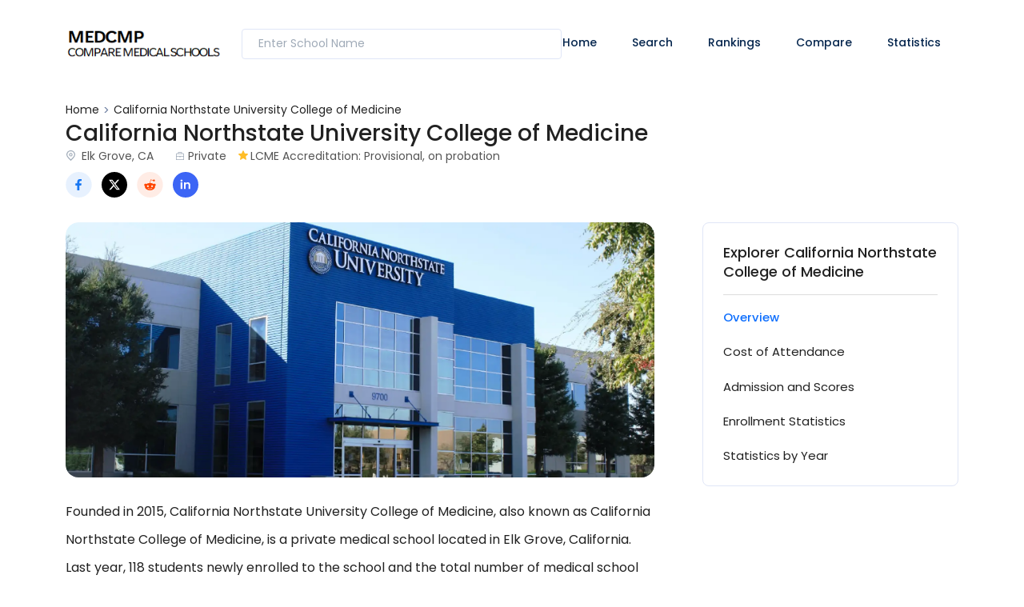

--- FILE ---
content_type: text/html; charset=utf-8
request_url: https://www.medcmp.com/california-northstate-university-college-of-medicine/
body_size: 5504
content:
<!DOCTYPE html>
  <html lang="en">
      <head>
            <meta charset="utf-8" >
            <title>California Northstate University College of Medicine</title>
            <meta name="viewport" content="width=device-width, initial-scale=1.0">
            <meta name="description" content="Check out California Northstate College of Medicine's 2030 Class Profile Including Acceptance Rate, MCAT Score, GPA, and Tuition.">
            <link href="https://www.medcmp.com/california-northstate-university-college-of-medicine/" rel="canonical">
            <link rel="amphtml" href="https://www.medcmp.com/amp/california-northstate-university-college-of-medicine/" >
            <link rel="preconnect" href="https://fonts.gstatic.com/" >
            <link rel="preload" href="https://fonts.googleapis.com/css2?family=Poppins:wght@300;400;500;600&" as="style">
            <link rel="preload" href="https://ajax.googleapis.com/ajax/libs/jquery/3.6.0/jquery.min.js" as="script">
            <link rel="preload" href="https://www.medcmp.com/assets/js/vendor/bootstrap.bundle.min.js" as="script">
            <link rel="preload" href="https://www.medcmp.com/assets/js/main.js?v=1.0" as="script"><link rel="preload" as="image" href="https://storage.googleapis.com/tuition-asset/medical-schools/1-.webp" >

            <meta content="California Northstate University College of Medicine"  property="og:title">
            <meta content="Check out California Northstate College of Medicine's 2030 Class Profile Including Acceptance Rate, MCAT Score, GPA, and Tuition." property="og:description">
            <meta content="article" property="og:type">
            <meta content="https://www.medcmp.com/california-northstate-university-college-of-medicine/" property="og:url"><meta content="https://storage.googleapis.com/tuition-asset/medical-schools/1-.webp" property="og:image">
            <meta content="medcmp" property="og:site_name">
            <meta name="twitter:card" content="summary" >
            <meta name="twitter:title" content="California Northstate University College of Medicine" >
            <meta name="twitter:description" content="Check out California Northstate College of Medicine's 2030 Class Profile Including Acceptance Rate, MCAT Score, GPA, and Tuition." ><meta name="twitter:image" content="https://storage.googleapis.com/tuition-asset/medical-schools/1-.webp">
            <!-- favicon -->
            <link rel="icon" type="image/x-icon" href="https://www.medcmp.com/favicon.ico">
            <link rel="apple-touch-icon" sizes="180x180" href="https://www.medcmp.com/apple-touch-icon.png">
            <link rel="icon" type="image/png" sizes="32x32" href="https://www.medcmp.com/favicon-32x32.png">
            <link rel="icon" type="image/png" sizes="16x16" href="https://www.medcmp.com/favicon-16x16.png">
            <link rel="manifest" href="https://www.medcmp.com/site.webmanifest"><script type="application/ld+json">{
        "@context" : "https://schema.org",
        "@type" : "WebSite",
        "name" : "Medical School Comparison",
        "description":"Compare Medical Schools with MCAT, GPA, Tuition, and more Important Admission Statistics.",
        "alternateName" : "MedCmp",
        "url" : "https://www.medcmp.com/",
        "potentialAction": {
          "@type": "SearchAction",
          "target": {
            "@type": "EntryPoint",
            "urlTemplate": "https://www.medcmp.com/search/?school_name={search_term_string}"
          },
          "query-input": "required name=search_term_string"
        }
      }
    </script>

            <link rel="shortcut icon" type="image/x-icon" href="https://www.medcmp.com/assets/imgs/template/favicon.svg">
            <link href="https://fonts.googleapis.com/css2?family=Poppins:wght@300;400;500;600&display=fallback" rel="stylesheet">
            <link href="https://www.medcmp.com/assets/css/style.css?version=5.0" rel="stylesheet"><style>@media (max-width: 600px) { .bottommenu .d-inline-block, .bottommenu .d-inline-block a {display: block !important;}</style>
            <script async src="https://pagead2.googlesyndication.com/pagead/js/adsbygoogle.js?client=ca-pub-9280032235888463" crossorigin="anonymous"></script>
            <!-- Google tag (gtag.js) -->
      <script async src="https://www.googletagmanager.com/gtag/js?id=G-6QYPWQ8E0L"></script>
      <script>
        window.dataLayer = window.dataLayer || [];
        function gtag(){dataLayer.push(arguments);}
        gtag('js', new Date());
      
        gtag('config', 'G-6QYPWQ8E0L');
      </script>
          </head>

    <body><header class="header sticky-bar">
        <div class="container">
          <div class="main-header">
            <div class="header-left">
              <div class="header-logo"><a class="d-flex" href="https://www.medcmp.com/"><img alt="Compare Medical Schools" src="https://www.medcmp.com/assets/imgs/template/logo.png"></a></div>
            </div>
            <div class="top-search">
              <form id="top-search-form" action="https://www.medcmp.com/search/">
                  <input id="school-search-box" class="form-input input-keysearch mr-10" type="text" placeholder="Enter School Name" autocomplete="off" name="school_name">
                  <ul id="acul"></ul>
              </form>
            </div>
            <div class="header-nav">
              <nav class="nav-main-menu">
                <ul class="main-menu">
                <li><a href="https://www.medcmp.com/">Home</a></li>
                <li><a href="https://www.medcmp.com/search/">Search</a></li>
                <li><a href="https://www.medcmp.com/rankings/">Rankings</a></li>
                <li><a href="https://www.medcmp.com/compare/">Compare</a></li>
                <li><a href="https://www.medcmp.com/statistics/">Statistics</a></li></ul>
              </nav>
              <div class="burger-icon burger-icon-white"><span class="burger-icon-top"></span><span class="burger-icon-mid"></span><span class="burger-icon-bottom"></span></div>
            </div>
          </div>
        </div>
      </header>
      <div class="mobile-header-active mobile-header-wrapper-style perfect-scrollbar">
        <div class="mobile-header-wrapper-inner">
          <div class="mobile-header-content-area">
            <div class="perfect-scroll">
              <div class="mobile-search mobile-header-border mb-30">
                <form action="https://www.medcmp.com/search/">
                  <input type="text" placeholder="Enter School Name"><i class="fi-rr-search"></i>
                </form>
              </div>
              <div class="mobile-menu-wrap mobile-header-border">
                <!-- mobile menu start-->
                <nav>
                  <ul class="mobile-menu font-heading">
                <li><a href="https://www.medcmp.com/">Home</a></li>
                <li><a href="https://www.medcmp.com/search/">Search</a></li>
                <li><a href="https://www.medcmp.com/rankings/">Rankings</a></li>
                <li><a href="https://www.medcmp.com/compare/">Compare</a></li>
                <li><a href="https://www.medcmp.com/statistics/">Statistics</a></li></ul>
                </nav>
              </div>

            </div>
          </div>
        </div>
      </div>
      <main><section class="section-box mt-3 inst-body">
			<div class="container"><header class="mb-4"><nav aria-label="breadcrumb" class="d-inline-block">
                  <ul class="breadcrumbs">
                    <li><a href="https://www.medcmp.com/">Home</a></li><li class="active" aria-current="https://www.medcmp.com/california-northstate-university-college-of-medicine/">California Northstate University College of Medicine</li>
                  </ul>
              </nav>
						<h1>California Northstate University College of Medicine</h1><div class="mt-0 mb-2">
							<span class="card-location pe-4">Elk Grove, CA</span>
							<span class="card-briefcase">Private</span><span class="card-accredit">LCME Accreditation: Provisional, on probation	</span>
						</div><div class="social-share-top">
            <a class="mr-5 d-inline-block d-middle" target="_blank" href="https://www.facebook.com/sharer/sharer.php?u=https%3A%2F%2Fwww.medcmp.com%2Fcalifornia-northstate-university-college-of-medicine%2F"><img loading="lazy" alt="medcmp.com" src="https://www.medcmp.com/assets/imgs/template/icons/share-fb.svg"></a>
            <a class="mr-5 d-inline-block d-middle" target="_blank" href="http://twitter.com/share?text=California+Northstate+University+College+of+Medicine&url=https%3A%2F%2Fwww.medcmp.com%2Fcalifornia-northstate-university-college-of-medicine%2F"><img loading="lazy" alt="medcmp.com" src="https://www.medcmp.com/assets/imgs/template/icons/share-tw-x.svg"></a>
            <a class="mr-5 d-inline-block d-middle" target="_blank" href="https://reddit.com/submit?title=California+Northstate+University+College+of+Medicine&url=https%3A%2F%2Fwww.medcmp.com%2Fcalifornia-northstate-university-college-of-medicine%2F"><img loading="lazy" alt="medcmp.com" src="https://www.medcmp.com/assets/imgs/template/icons/share-red.svg"></a>
            <a class="d-inline-block d-middle" target="_blank" href="https://www.linkedin.com/sharing/share-offsite/?url=https%3A%2F%2Fwww.medcmp.com%2Fcalifornia-northstate-university-college-of-medicine%2F"><img loading="lazy" alt="medcmp.com" src="https://www.medcmp.com/assets/imgs/template/icons/linkedin.svg"></a>
        </div>
						</header>
			<div class="row">
				<div class="col-lg-8 col-12">
				<div class="content-single with-topimg"><div class="school-desc"><div class="banner-hero banner-image-single mt-10 mb-20"><img src="https://storage.googleapis.com/tuition-asset/medical-schools/1-california-northstate-university-college-of-medicine.webp" alt="California Northstate University College of Medicine, Elk Grove, CA">
                </div><div class="desc pt-4 pt4 pb3">Founded in 2015, California Northstate University College of Medicine, also known as California Northstate College of Medicine, is a private medical school located in Elk Grove, California. Last year, 118 students newly enrolled to the school and the total number of medical school students is 482. </div><div class="desc py4">The 2026 tuition & fees at California Northstate College of Medicine is $74,456. The annual costs (COA) including tuition & fees, room & board, books, and other living expenses is $108,970 for prospective students. </div><div class="desc pb3">The average MCAT score of matriculants is 513 and the average GPA is 3.83 at California Northstate College of Medicine. Of the total 3,412 applicants, 118 enrolled, resulting in an acceptance rate of 3.46% at California Northstate College of Medicine.</div><div class="desc pb3">California Northstate College of Medicine obtained LCME accreditation in 2015 and its current accreditation status is Provisional, on probation	. The next survey year for maintaining LCME accreditation is 2023-24.</div></div><div class="py-5 bodyad"><div id="bodyad-0"><script async src="https://pagead2.googlesyndication.com/pagead/js/adsbygoogle.js?client=ca-pub-9280032235888463"
		crossorigin="anonymous"></script>
	<!-- MED_BODY -->
	<ins class="adsbygoogle"
		style="display:block"
		data-ad-client="ca-pub-9280032235888463"
		data-ad-slot="4667216788"
		data-ad-format="auto"
		data-full-width-responsive="true"></ins>
	<script>
		(adsbygoogle = window.adsbygoogle || []).push({});
	</script></div></div><div class="school-overview py-4 my-4">
                <h2 class="border-bottom pb-3 mb-5">California Northstate University College of Medicine Directory Information</h2>
                <div class="row">
                    <div class="col-md-6 d-flex">
                        <div class="sidebar-icon-item"><i class="fi-rr-school"></i></div>
                        <div class="sidebar-text-info ml-10"><span class="text-description industry-icon mb-10">Name</span>California Northstate University College of Medicine</div>
                    </div>
                    <div class="col-md-6 d-flex mt-sm-15">
                        <div class="sidebar-icon-item"><i class="fi-rr-building"></i></div>
                        <div class="sidebar-text-info ml-10"><span class="text-description mb-10 pe-4">Parent Institution</span></div>
                    </div>
                </div>

                <div class="row mt-4">
                    <div class="col-md-6 d-flex">
                        <div class="sidebar-icon-item"><i class="fi-rr-home-location"></i></div>
                        <div class="sidebar-text-info ml-10"><span class="text-description mb-10">Address</span>9700 West Taron Dr., Elk Grove, CA 95757</div>
                    </div>
                    <div class="col-md-6 d-flex mt-sm-15">
                        <div class="sidebar-icon-item"><i class="fi-rr-add"></i></div>
                        <div class="sidebar-text-info ml-10"><span class="text-description mb-10">Founded</span>2015</div>
                    </div>
                </div>
                <div class="row mt-4">
                    <div class="col-md-6 d-flex mt-sm-15">
                        <div class="sidebar-icon-item"><i class="fi-rr-phone-call"></i></div>
                        <div class="sidebar-text-info ml-10"><span class="text-description mb-10">Phone</span>916-686-7300</div>
                    </div>
                    <div class="col-md-6 d-flex mt-sm-15">
                        <div class="sidebar-icon-item"><i class="fi-rr-envelope-open"></i></div>
                        <div class="sidebar-text-info ml-10"><span class="text-description mb-10">Email</span><span class="wba">COMadmissions@cnsu.edu</span></div>
                    </div>
                </div>

                <div class="row mt-4">
                    <div class="col-md-6 d-flex mt-sm-15">
                        <div class="sidebar-icon-item"><i class="fi-rr-link"></i></div>
                        <div class="sidebar-text-info ml-10"><span class="text-description mb-10">Admission Information</span><span class="wba"><a href="https://medicine.cnsu.edu/admissions/requirements.php" rel="nofollow" target="_blank">https://medicine.cnsu.edu/admissions/requirements.php</a></span></div>
                    </div>
                    <div class="col-md-6 d-flex mt-sm-15">
                        <div class="sidebar-icon-item"><i class="fi-rr-link"></i></div>
                        <div class="sidebar-text-info ml-10"><span class="text-description mb-10">Class Profile</span><span class="wba"><a href="https://medicine.cnsu.edu/PDFs/COM-Demographic-Data-Class-of-2029.docx.pdf" rel="nofollow" target="_blank">https://medicine.cnsu.edu/PDFs/COM-Demographic-Data-Class-of-2029.docx.pdf</a></span></div>
                    </div>
                </div>

                </div><div class="py-4 my-4 bottommenu">
                    <h3>Discover California Northstate College of Medicine Detailed Information</h3>
                    <div class="desc">Find out more information about California Northstate University College of Medicine.</div>
                    <div class="my-4 my2 d-inline-block"><a class="btn btn-primary center w100" href="https://www.medcmp.com/california-northstate-university-college-of-medicine/cost-of-attendance/" title="Tuition, fees, and Cost of Attendance at California Northstate College of Medicine">Cost of Attendance</a></div>
                    <div class="my-4 my2 d-inline-block"><a class="btn btn-primary center w100" href="https://www.medcmp.com/california-northstate-university-college-of-medicine/acceptance-rate-and-mcat-scores/" title="GPA, MCAT, and Acceptance Rate at California Northstate College of Medicine">Admission Statistics</a></div>
                    <div class="my-4 my2 d-inline-block"><a class="btn btn-primary center w100" href="https://www.medcmp.com/california-northstate-university-college-of-medicine/student-population/" title="Enrollment by Gender and Residency at California Northstate College of Medicine">Student Population</a></div>
                        <div class="my-4 my2 d-inline-block"><a class="btn btn-primary center w100" href="https://www.medcmp.com/california-northstate-university-college-of-medicine/statistics-by-year/" title="Enrollment by Gender and Residency at California Northstate College of Medicine">Statistics by Year</a></div>
                </div><div class="sidebar-border">
			<div class="sub-block-header">California Medical Schools</div>
			<div class="mt-2">
				<a class="btn-grey-small" href="https://www.medcmp.com/california-medical-schools/" title="Compare Medical Schools in California">Compare all</a>
			</div>
			<div class="sidebar-list-school">
				<ul><li>
			<div class="card-list-4">
				<div class="image"><a href="https://www.medcmp.com/california-northstate-university-college-of-medicine/"><img loading="lazy" src="https://storage.googleapis.com/tuition-asset/medical-schools/thumbs/1-california-northstate-university-college-of-medicine.webp" alt="California Northstate University College of Medicine"></a></div>
				<div class="info-text">
					<div class="font-semi-bold"><a class="nodeco" href="https://www.medcmp.com/california-northstate-university-college-of-medicine/">California Northstate University College of Medicine</a></div>
					<div class="mt-0"><span class="card-location">Elk Grove, CA</span><span class="card-briefcase ms-4">Private</span></div>
				</div>
			</div>
			</li><li>
			<div class="card-list-4">
				<div class="image"><a href="https://www.medcmp.com/california-university-of-science-and-medicine/"><img loading="lazy" src="https://storage.googleapis.com/tuition-asset/medical-schools/thumbs/496043-california-university-of-science-and-medicine.webp" alt="California University of Science and Medicine"></a><a class="d-block block compare nodeco" href="https://www.medcmp.com/compare/california-northstate-university-college-of-medicine-vs-california-university-of-science-and-medicine/" title="Compare California Northstate College of Medicine to ">Compare</a></div>
				<div class="info-text">
					<div class="font-semi-bold"><a class="nodeco" href="https://www.medcmp.com/california-university-of-science-and-medicine/">California University of Science and Medicine</a></div>
					<div class="mt-0"><span class="card-location">Colton, CA</span><span class="card-briefcase ms-4">Private</span></div>
				</div>
			</div>
			</li><li>
			<div class="card-list-4">
				<div class="image"><a href="https://www.medcmp.com/charles-r-drew-university-of-medicine-and-science/"><img loading="lazy" src="https://storage.googleapis.com/tuition-asset/medical-schools/thumbs/111966-charles-r-drew-university-of-medicine-and-science.webp" alt="Charles R. Drew University of Medicine and Science"></a><a class="d-block block compare nodeco" href="https://www.medcmp.com/compare/california-northstate-university-college-of-medicine-vs-charles-r-drew-university-of-medicine-and-science/" title="Compare California Northstate College of Medicine to ">Compare</a></div>
				<div class="info-text">
					<div class="font-semi-bold"><a class="nodeco" href="https://www.medcmp.com/charles-r-drew-university-of-medicine-and-science/">Charles R. Drew University of Medicine and Science</a></div>
					<div class="mt-0"><span class="card-location">Los Angeles, CA</span><span class="card-briefcase ms-4">Private</span></div>
				</div>
			</div>
			</li><li>
			<div class="card-list-4">
				<div class="image"><a href="https://www.medcmp.com/kaiser-permanente-school-of-medicine/"><img loading="lazy" src="https://storage.googleapis.com/tuition-asset/medical-schools/thumbs/6-kaiser-permanente-school-of-medicine.webp" alt="Kaiser Permanente Bernard J. Tyson School of Medicine"></a><a class="d-block block compare nodeco" href="https://www.medcmp.com/compare/california-northstate-university-college-of-medicine-vs-kaiser-permanente-school-of-medicine/" title="Compare California Northstate College of Medicine to ">Compare</a></div>
				<div class="info-text">
					<div class="font-semi-bold"><a class="nodeco" href="https://www.medcmp.com/kaiser-permanente-school-of-medicine/">Kaiser Permanente Bernard J. Tyson School of Medicine</a></div>
					<div class="mt-0"><span class="card-location">Pasadena, CA</span><span class="card-briefcase ms-4">Private</span></div>
				</div>
			</div>
			</li><li>
			<div class="card-list-4">
				<div class="image"><a href="https://www.medcmp.com/keck-school-of-medicine-of-university-of-southern-california/"><img loading="lazy" src="https://storage.googleapis.com/tuition-asset/medical-schools/thumbs/123961-university-of-southern-california.webp" alt="Keck School of Medicine of University of Southern California"></a><a class="d-block block compare nodeco" href="https://www.medcmp.com/compare/california-northstate-university-college-of-medicine-vs-keck-school-of-medicine-of-university-of-southern-california/" title="Compare California Northstate College of Medicine to Keck School of Medicine">Compare</a></div>
				<div class="info-text">
					<div class="font-semi-bold"><a class="nodeco" href="https://www.medcmp.com/keck-school-of-medicine-of-university-of-southern-california/">Keck School of Medicine of University of Southern California</a></div>
					<div class="mt-0"><span class="card-location">Los Angeles, CA</span><span class="card-briefcase ms-4">Private</span></div>
				</div>
			</div>
			</li></ul>
			<div><a class="btn btn-sm btn-primary" href="https://www.medcmp.com/california-medical-schools/" title="Compare Medical Schools in California">Compare All 13 California Medical Schools</a></div>
			</div>
		</div><div class="row align-items-center mt-4">
        <div class="col-md-5" style="display:none"><a class="btn btn-border" href="#">Save School</a></div>
        <div class="col-md-7 text-lg-end social-share">
          
            <a class="mr-5 d-inline-block d-middle" target="_blank" href="https://www.facebook.com/sharer/sharer.php?u=https%3A%2F%2Fwww.medcmp.com%2Fcalifornia-northstate-university-college-of-medicine%2F"><img loading="lazy" alt="medcmp.com" src="https://www.medcmp.com/assets/imgs/template/icons/share-fb.svg"></a>
            <a class="mr-5 d-inline-block d-middle" target="_blank" href="http://twitter.com/share?text=California+Northstate+University+College+of+Medicine&url=https%3A%2F%2Fwww.medcmp.com%2Fcalifornia-northstate-university-college-of-medicine%2F"><img loading="lazy" alt="medcmp.com" src="https://www.medcmp.com/assets/imgs/template/icons/share-tw-x.svg"></a>
            <a class="mr-5 d-inline-block d-middle" target="_blank" href="https://reddit.com/submit?title=California+Northstate+University+College+of+Medicine&url=https%3A%2F%2Fwww.medcmp.com%2Fcalifornia-northstate-university-college-of-medicine%2F"><img loading="lazy" alt="medcmp.com" src="https://www.medcmp.com/assets/imgs/template/icons/share-red.svg"></a>
            <a class="d-inline-block d-middle" target="_blank" href="https://www.linkedin.com/sharing/share-offsite/?url=https%3A%2F%2Fwww.medcmp.com%2Fcalifornia-northstate-university-college-of-medicine%2F"><img loading="lazy" alt="medcmp.com" src="https://www.medcmp.com/assets/imgs/template/icons/linkedin.svg"></a>
        </div>
      </div><div class="matched-ad"><script async src="https://pagead2.googlesyndication.com/pagead/js/adsbygoogle.js?client=ca-pub-9280032235888463"
      crossorigin="anonymous"></script>
 <ins class="adsbygoogle"
      style="display:block"
      data-ad-format="autorelaxed"
      data-ad-client="ca-pub-9280032235888463"
      data-ad-slot="4131474901"></ins>
 <script>
      (adsbygoogle = window.adsbygoogle || []).push({});
 </script></div></div>
				</div><div id="sidebar" class="col-lg-4 col-12 ps-5 pl-lg-15 mt-lg-30"><div class="sidebar-border mt-0">
			<div class="sub-block-header">Explorer California Northstate College of Medicine</div>
			<div class="sidebar-menu"><span>Overview</span><a class="block" href="https://www.medcmp.com/california-northstate-university-college-of-medicine/cost-of-attendance/">Cost of Attendance</a></li><a class="block" href="https://www.medcmp.com/california-northstate-university-college-of-medicine/acceptance-rate-and-mcat-scores/">Admission and Scores</a></li><a class="block" href="https://www.medcmp.com/california-northstate-university-college-of-medicine/student-population/">Enrollment Statistics</a></li><a class="block" href="https://www.medcmp.com/california-northstate-university-college-of-medicine/statistics-by-year/">Statistics by Year</a></li>
				</div>
			</div><div class="py-3"><script async src="https://pagead2.googlesyndication.com/pagead/js/adsbygoogle.js?client=ca-pub-9280032235888463"
      crossorigin="anonymous"></script>
 <!-- MED_SIDE -->
 <ins class="adsbygoogle"
      style="display:block"
      data-ad-client="ca-pub-9280032235888463"
      data-ad-slot="5825181943"
      data-ad-format="auto"
      data-full-width-responsive="true"></ins>
 <script>
      (adsbygoogle = window.adsbygoogle || []).push({});
 </script></div><div class="sidebar-border pb-0">
			<div class="sub-block-header border-bottom pb-2 pb2 mb1">Class of 2029 Profile</div>
			<div class="table-wrap pt-0">
				<table id="profile-table">
				<tbody><tr><th>Applicants</th><td>3,412</td></tr><tr><th>Interviewed</th><td>504</td></tr>
					<tr><th>Enrolled</th><td>118</td></tr><tr><th>Interview Rate</th><td>14.77%</td></tr>
					<tr><th>Acceptance Rate</th><td>3.46%</td></tr><tr><th>GPA Mean</th><td>3.83</td></tr><tr><th>GPA</th><td>3.78</td></tr><tr><th>MCAT Score</th><td>513</td></tr></tbody>
				</table>
			</div>
			</div>
			</div>
			</div>
			</div>
		</section></main><footer class="footer mt-50">
        <div class="container">
          <div class="row">
            <div class="footer-col-1 col-md-3 col-sm-12">
              <a href="https://www.medcmp.com/"><img alt="medcmp.com" src="https://www.medcmp.com/assets/imgs/template/logo.png"></a>
            </div>
            <div class="footer-col-2 col-md-2 col-xs-6">
              <h6 class="mb-20">Tools</h6>
              <ul class="menu-footer">
                <li><a href="https://www.medcmp.com/search/">Search Medical Schools</a></li>
                <li><a href="https://www.medcmp.com/rankings/">Rankings</a></li>
                <li><a href="https://www.medcmp.com/compare/">Compare Your Own</a></li>
              </ul>
            </div>
            <div class="footer-col-2 col-md-2 col-xs-6">
              <h6 class="mb-20">Best Medical Schools</h6>
              <ul class="menu-footer">
                <li><a href="https://www.medcmp.com/new-york-university-school-of-medicine/">NYU</a></li>
                <li><a href="https://www.medcmp.com/washington-university-school-of-medicine/">Washington</a></li>
                <li><a href="https://www.medcmp.com/yale-school-of-medicine/">Yale</a></li>
                <li><a href="https://www.medcmp.com/columbia-university-roy-and-diana-vagelos-college-of-physicians-and-surgeons/">Columbia</a></li>
                <li><a href="https://www.medcmp.com/perelman-school-of-medicine-at-the-university-of-pennsylvania/">UPenn</a></li>
              </ul>
            </div>
            <div class="footer-col-2 col-md-2 col-xs-6">
              <h6 class="mb-20">Top Public Medical Schools</h6>
              <ul class="menu-footer">
                <li><a href="https://www.medcmp.com/university-of-virginia-school-of-medicine/">University of Virginia</a></li>
                <li><a href="https://www.medcmp.com/david-geffen-school-of-medicine-at-ucla/">UCLA</a></li>
                <li><a href="https://www.medcmp.com/ucsf-school-of-medicine/">UCSF</a></li>
                <li><a href="https://www.medcmp.com/university-of-pittsburgh-school-of-medicine/">Pittsburgh</a></li>
                <li><a href="https://www.medcmp.com/university-of-california-san-diego-school-of-medicine/">UC San Diego</a></li>

              </ul>
            </div>
            <div class="footer-col-2 col-md-2 col-xs-6">
              <h6 class="mb-20">Highest MCAT</h6>
              <ul class="menu-footer">
                <li><a href="https://www.medcmp.com/washington-university-school-of-medicine/">Washington</a></li>
                <li><a href="https://www.medcmp.com/new-york-university-school-of-medicine/">NYU</a></li>
                <li><a href="https://www.medcmp.com/yale-school-of-medicine/">Yale</a></li>
                <li><a href="https://www.medcmp.com/columbia-university-roy-and-diana-vagelos-college-of-physicians-and-surgeons/">Columbia</a></li>
                <li><a href="https://www.medcmp.com/perelman-school-of-medicine-at-the-university-of-pennsylvania/">UPenn</a></li>
              </ul>
            </div>

          </div>
          <div class="footer-bottom mt-50">
            <div class="row">
              <div class="col-md-6"><span class="font-xs color-text-paragraph">Copyright &copy; 2026. medcmp.com all right reserved</span></div>
              <div class="col-md-6 text-md-end text-start">
              </div>
            </div>
          </div>
        </div>
      </footer>
      <!-- Back to top -->
      <span class="back-to-top rounded-pill"><i class="fas fa-arrow-up"></i></span>
      <!-- Back to top -->
      
      <script src="https://ajax.googleapis.com/ajax/libs/jquery/3.6.0/jquery.min.js"></script>
      <script defer src="https://www.medcmp.com/assets/js/vendor/bootstrap.bundle.min.js"></script>
      <script defer src="https://www.medcmp.com/assets/js/plugins/scrollup.js"></script>

      

      <script defer src="https://www.medcmp.com/assets/js/main.js?v=1.0"></script>
      <script defer src="https://www.medcmp.com/assets/js/autocomplete.js"></script><script async src="https://fundingchoicesmessages.google.com/i/pub-9280032235888463?ers=1" nonce="QyHpGxlJ9AAX7jTYeumYgw"></script><script nonce="QyHpGxlJ9AAX7jTYeumYgw">(function() {function signalGooglefcPresent() {if (!window.frames["googlefcPresent"]) {if (document.body) {const iframe = document.createElement("iframe"); iframe.style = "width: 0; height: 0; border: none; z-index: -1000; left: -1000px; top: -1000px;"; iframe.style.display = "none"; iframe.name = "googlefcPresent"; document.body.appendChild(iframe);} else {setTimeout(signalGooglefcPresent, 0);}}}signalGooglefcPresent();})();</script>
    </body>
  </html>

--- FILE ---
content_type: text/html; charset=utf-8
request_url: https://www.google.com/recaptcha/api2/aframe
body_size: 268
content:
<!DOCTYPE HTML><html><head><meta http-equiv="content-type" content="text/html; charset=UTF-8"></head><body><script nonce="AG9JmI_EyYIP7aSyH38WCg">/** Anti-fraud and anti-abuse applications only. See google.com/recaptcha */ try{var clients={'sodar':'https://pagead2.googlesyndication.com/pagead/sodar?'};window.addEventListener("message",function(a){try{if(a.source===window.parent){var b=JSON.parse(a.data);var c=clients[b['id']];if(c){var d=document.createElement('img');d.src=c+b['params']+'&rc='+(localStorage.getItem("rc::a")?sessionStorage.getItem("rc::b"):"");window.document.body.appendChild(d);sessionStorage.setItem("rc::e",parseInt(sessionStorage.getItem("rc::e")||0)+1);localStorage.setItem("rc::h",'1769116454766');}}}catch(b){}});window.parent.postMessage("_grecaptcha_ready", "*");}catch(b){}</script></body></html>

--- FILE ---
content_type: text/css
request_url: https://www.medcmp.com/assets/css/style.css?version=5.0
body_size: 19112
content:


@import url(vendors/bootstrap.min.css);
@import url(vendors/uicons-regular-rounded.css);


html,
body,
div,
span,
iframe,
h1,
h2,
h3,
h4,
h5,
h6,
p,
blockquote,
pre,
a,
em,
img,
ins,
s,
small,
strong,
sub,
sup,
b,
u,
i,
center,
dl,
dt,
dd,
ol,
ul,
li,
fieldset,
form,
label,
legend,
table,
caption,
tbody,
tfoot,
thead,
tr,
th,
td,
article,
aside,
canvas,
details,
embed,
figure,
figcaption,
footer,
header,
hgroup,
menu,
nav,
output,
ruby,
section,
summary
{
  margin: 0;
  padding: 0;
  border: 0;
  font: inherit;
  vertical-align: baseline;
}

/*TYPOGRAPHY*/
body {
  color: #212121;
  font-family: "Poppins", sans-serif;
  line-height: 24px;
  font-size: 0.925rem;
  font-weight: 400;
}


main {
  display: block;
  clear: both;
}

thead {
  font-weight: 500;
}

article,
aside,
details,
figcaption,
figure,
footer,
header,
hgroup,
menu,
nav,
section {
  display: block;
}

ol,
ul {
  list-style: none;
}

table {
  border-collapse: collapse;
  border-spacing: 0;
}

img {
  max-width: 100%;
}

input,
select,
button,
textarea {

  font-size: 14px;
}

*:focus,
select:focus,
.custom-select:focus,
button:focus,
textarea:focus,
textarea.form-control:focus,
input.form-control:focus,
input[type=text]:focus,
input[type=password]:focus,
input[type=email]:focus,
input[type=number]:focus,
[type=text].form-control:focus,
[type=password].form-control:focus,
[type=email].form-control:focus,
[type=tel].form-control:focus,
[contenteditable].form-control:focus {
  outline: none !important;
  box-shadow: none !important;
}

input:focus::-moz-placeholder {
  opacity: 0;
  -moz-transition: 0.4s;
  transition: 0.4s;
}

a {
  color: #212121;
  text-decoration: none;
}

a:hover {
  color: #1e4df2;
}
a *:hover {
  color: #1e4df2;
}

li.hr span {
  width: 100%;
  height: 1px;
  background-color: #e4e4e4;
  margin: 20px 0;
  display: block;
}

p {
  color: #212121;
} /*--- Common Classes---------------------*/
::-moz-selection {
  background: #212121; /* WebKit/Blink Browsers */
  color: #fff;
}
::selection {
  background: #212121; /* WebKit/Blink Browsers */
  color: #fff;
}

::-moz-placeholder {
  color: #A0ABB8;
  opacity: 1;
}

::placeholder {
  color: #A0ABB8;
  opacity: 1;
}

:-ms-input-placeholder,
::-webkit-input-placeholder {
  color: #A0ABB8;
  opacity: 1;
}

.fix {
  overflow: hidden;
}

.hidden {
  display: none;
}

.clear {
  clear: both;
}

.section {
  float: left;
  width: 100%;
}

.f-right {
  float: right;
}

.capitalize {
  text-transform: capitalize;
}

.uppercase {
  text-transform: uppercase;
}

.bg-img {
  background-position: center center;
  background-size: cover;
}

.position-relative {
  position: relative;
}

.height-100vh {
  height: 100vh !important;
}

.wba {word-break: break-all;}

*:focus,
select:focus,
.custom-select:focus,
button:focus,
textarea:focus,
textarea.form-control:focus,
input.form-control:focus,
input[type=text]:focus,
input[type=password]:focus,
input[type=email]:focus,
input[type=number]:focus,
[type=text].form-control:focus,
[type=password].form-control:focus,
[type=email].form-control:focus,
[type=tel].form-control:focus,
[contenteditable].form-control:focus {
  outline: none !important;
  box-shadow: none;
}

.border-radius {
  border-radius: 4px;
}

.border-radius-5 {
  border-radius: 5px;
}

.border-radius-10 {
  border-radius: 10px;
}

.border-radius-15 {
  border-radius: 15px;
}

.border-radius-20 {
  border-radius: 20px;
}

.hover-up {
  transition: all 0.25s cubic-bezier(0.02, 0.01, 0.47, 1);
}
.hover-up:hover {
  transform: translateY(-3px);
  transition: all 0.25s cubic-bezier(0.02, 0.01, 0.47, 1);
}

.none-shadow {
  box-shadow: none !important;
}

.form-control {
  border: 1px solid #E0E6F7;
  border-radius: 4px;
  background-color: #ffffff;
  padding: 11px 15px 13px 15px;
  width: 100%;
  color: #A0ABB8;
}
.form-control::-moz-placeholder {
  color: #A0ABB8;
}
.form-control::placeholder {
  color: #A0ABB8;
}

.form-group {
  position: relative;
}
.form-group i {
  position: absolute;
  top: 50%;
  transform: translateY(-50%);
  left: 15px;
  font-size: 18px;
  color: #A0ABB8;
}

.form-icons {
  padding-left: 41px;
}

.text-white {
  color: #ffffff;
}

.text-red {
  color: #a50e0e;
}

.text-green {
  color: #137333;
}


strong {
  font-weight: bold;
}

*:hover {
  transition-duration: 0.2s;
}

.section-box {
  display: inline-block;
  width: 100%;
  overflow: visible;
}

.text-shadow {
  text-shadow: 0px 4px 4px rgba(0, 0, 0, 0.25);
}

.img-responsive {
  max-width: 100%;
}

.select2-container--default .select2-selection--single .select2-selection__rendered {
  color: #212121;
  line-height: 26px;
  font-size: 14px;
}

.select2-search.select2-search--dropdown {
  padding: 0;
  margin-bottom: 10px;
}

.select2-container--default .select2-search--dropdown .select2-search__field {
  border: thin solid #E0E6F6;
  border-radius: 4px;
  height: 40px;
  padding-left: 15px;
}

.select2-dropdown {
  border-color: #ffffff;
  box-shadow: 0px 10px 20px -5px rgba(10, 42, 105, 0.06);
}

.select2-container--open .select2-dropdown--below {
  border: thin solid #ececec;
  padding: 15px;
  margin-top: 10px;
  border-radius: 4px;
  min-width: 200px;
}

.select-style .select2-selection--single .select2-selection__rendered {
  color: #A0ABB8;
}
.select-style .select2 {
  border: 1px solid #E0E6F7;
  border-radius: 4px;
  padding: 10px 20px 10px 20px;
  display: inline-block;
  width: 100% !important;
}
.select-style .select2 .select2-selection__arrow {
  background: url(../imgs/template/icons/arrow-down.svg) no-repeat right 10px center;
  top: 11px;
  width: 26px;
  opacity: 0.5;
}
.select-style .select2 .select2-selection__arrow b {
  display: none !important;
}

.select-style-icon .select2 {
  padding-left: 33px;
}

.dropdown {
  position: relative;
}
.dropdown .dropdown-menu.show {
  border: thin solid #B4C0E0;
  box-shadow: 0px 10px 20px -5px rgba(10, 42, 105, 0.06);
  background-color: #ffffff;
  border-radius: 10px;
  padding: 0;
  overflow: hidden;
}
.dropdown .dropdown-menu.show .dropdown-item {
  padding: 10px 20px;
  color: #212121;
  font-size: 14px;
}
.dropdown .dropdown-menu.show .dropdown-item.active {
  text-decoration: none;
  background-color: #EFF2FB;
}
.dropdown .dropdown-menu.show .dropdown-item:active {
  text-decoration: none;
  background-color: #EFF2FB;
}
.dropdown.dropdown-sort .dropdown-menu.show {
  border-radius: 10px;
  margin-top: 20px;
}


h1 {
  font-weight: 500;
}

h2 {
  font-weight: 500;
  font-size: 24px;
  line-height: 1.4;
}

h3 {
  font-weight: 500;
  font-size: 20px;
  line-height: 1.2
}

h4 {
  font-weight: 500;
  font-size: 18px;
}

h5 {
  font-weight: 500;
  font-size: 16px;
}

h6 {
  font-weight: 500;
  font-size: 16px;
}

.font-lg, .font-md, .font-sm, .font-xs {
  font-style: normal;
  font-weight: 400;
}

.font-lg {
  font-size: 18px;
  line-height: 26px;
}

.font-md {
  font-size: 0.95rem !important;
  line-height: 1.275rem;
}

.font-sm {
  font-size: 14px !important;
  line-height: 22px !important;
}

.font-xs {
  font-weight: 500 !important;
  font-size: 12px !important;
  line-height: 18px !important;
}

.font-xs-light {
  font-size: 12px !important;
  line-height: 18px !important;
}


.font-bold {
  font-weight: 600;
}

.font-semi-bold {
  font-weight: 500;
}

.font-regular {
  font-weight: 400;
}

.font-light {font-weight: 300}

.color-text-secondary {color: #565656}

.color-text-mutted {
  color: #A0ABB8;
}

.color-white {
  color: #ffffff !important;
}
.color-white a {color:#ffffff}

.color-orange {
  color: #F58A3C !important;
}

.color-green {
  color: #85FF83;
}
.color-blue {
  color: #1e4df2;
}

.color-brand-2 {
  color: #1e4df2;
}

.op-70 {
  opacity: 0.7;
}

.f-18 {
  font-size: 18px;
}

.widead, .bodyad {padding: 3rem 0;text-align: center; min-height: 280px;}


.social-share {margin: 2rem 0;}
.social-share span {font-weight: 500; color:#222222;}
.social-share a {padding: 0 6px;}
.social-share img {width: 40px; height: 40px;}
.social-share-top a {padding-right: 8px;}
.social-share-top img {width: 32; height: 32px;}

#acul { position: absolute; right: 0;top: 62px; width: 100%; left: 0px; z-index: 100; padding-left: 0; overflow-y: auto; list-style-type: none; background: #fff;border-left: 1px solid #ddd;border-top: 0;
  -webkit-box-shadow: 0 2px 5px 0 rgba(0,0,0,0.16), 0 2px 10px 0 rgba(0,0,0,0.12); box-shadow: 0 2px 5px 0 rgba(0,0,0,0.16), 0 2px 10px 0 rgba(0,0,0,0.12); }
#acul li {color:#212121; font-size:0.925rem; padding: 8px 10px; cursor:pointer; text-align: left;}
#acul li.active, #acul li:hover {background: #eaeaea;}

#acul li span.loc {font-size: 0.825rem; color: #666}
#acul li span.tuition {color: #09a5be; font-size: 0.825rem;}

@media only screen and (min-width: 600px)  {
  #mobile-top-ad {display: none;}

}



iframe {
  width: 100%;
}

.bg-green {
  background-color: #3AAB67 !important;
}

.bg-orange {
  background-color: #F58A3C !important;
}

.bg-pink {
  background-color: #D159E4 !important;
}

.bg-9 {
  background-color: #EFF7FF !important;
}

.bg-14 {
  background-color: #D8F1FF !important;
}

.bg-15 {
  background-color: #F4F7FF !important;
}

.btn {

  border-radius: 8px;
  padding: 13px 25px;
  font-size: 14px;
  line-height: 1;
  transition: 0.2s;
}
.btn.btn-default {
  color: #ffffff;
  background-color: #1e4df2;
  line-height: 26px;
  padding: 10px 25px;
}
.btn.btn-default:hover {
  background-color: #05264E;
  transform: translateY(-2px);
  transition: 0.2s;
}
a.btn {text-decoration: none;}

.btn-grey {
  padding: 17px 20px;
  gap: 10px;
  background: #E0E6F7;
  border-radius: 8px;
  color: #1e4df2;
  font-size: 14px;
  line-height: 14px;
}

.btn-grey-small {
  background-color: #EFF3FC;
  font-size: 14px;
  padding: 7px 10px;
  border-radius: 5px;
  color: #212121 !important;
}
.btn-grey-small:hover {
  color: #1e4df2 !important;
}

.btn-grey-big {
  padding: 17px 21px;
  gap: 10px;
  background: #E0E6F7;
  border-radius: 4px;
  color: #05264E;
  font-size: 14px;
  line-height: 22px;
  font-weight: 600;
}
.btn-grey-big:hover {
  color: #1e4df2;
}

.btn-apply-now {
  background-color: #E0E6F7;
  color: #1e4df2;
  padding: 12px 10px;
  min-width: 95px;
  border-radius: 4px;
  font-size: 12px;
  text-transform: capitalize;
}

.btn-apply {
  background-color: #1e4df2;
  color: #ffffff;
  padding: 12px 20px;
  border-radius: 4px;
}
.btn-apply:hover {
  background-color: #05264E;
  color: #ffffff;
}

.btn-apply-icon {
  background-image: url(../imgs/template/icons/apply.svg);
  background-position: 15px 11px;
  background-repeat: no-repeat;
  padding-left: 40px;
}

.btn-apply-big {
  background-color: #1e4df2;
  color: #ffffff;
  padding: 18px 35px;
  border-radius: 4px;
}
.btn-apply-big.btn-apply-icon {
  padding-left: 50px;
  background-position: 21px 17px;
}
.btn-apply-big:hover {
  color: #fff;
  background-color: #05264E;
}

.btn-call-icon {
  background-image: url(../imgs/template/icons/call.svg);
  background-position: 24px 17px;
  background-repeat: no-repeat;
  padding: 18px 30px 18px 65px;
  font-size: 16px;
  line-height: 24px;
  font-weight: 700;
}

.btn-download-icon {
  background-image: url(../imgs/template/icons/icon-download.svg);
  background-position: 24px 17px;
  background-repeat: no-repeat;
  padding: 18px 30px 18px 65px;
  font-size: 16px;
  line-height: 24px;
  font-weight: 700;
}

.btn-preview-icon {
  background-image: url(../imgs/page/candidates/preview.svg);
  background-position: 35px 14px;
  background-repeat: no-repeat;
  padding: 14px 30px 14px 55px;
  font-size: 16px;
  line-height: 24px;
  font-weight: 700;
  min-width: 180px;
}

.btn-tag {
  padding: 3px 10px;
  background: #E0E6F7;
  border-radius: 5px;
  color: #1e4df2;
  min-width: 42px;
  font-size: 12px;
  line-height: 18px;
}

.btn-tags-sm {
  padding: 6px 18px;
  color: #66789C;
  border-radius: 5px;
  color: #1e4df2;
  min-width: 42px;
  font-size: 12px;
  line-height: 18px;
  background-color: rgba(81, 146, 255, 0.12);
}

.btn-border-3 {
  padding: 12px 20px;
  background: #EFF2FB;
  border-radius: 8px;
  color: #05264E;
  font-size: 14px;
  line-height: 22px;
  margin-bottom: 10px;
}

.btn-border-brand-2 {
  padding: 12px 20px;
  border: 1px solid #1e4df2;
  background-color: #ffffff;
  border-radius: 8px;
  color: #1e4df2;
  font-size: 14px;
  line-height: 22px;
}

.btn-brand-1 {
  padding: 18px 25px;
  background: #05264E;
  color: #ffffff;
  border-radius: 4px;
}
.btn-brand-1:hover {
  background-color: #1e4df2;
  color: #ffffff;
}

.btn-icon-load {
  background-image: url(../imgs/template/icons/icon-load.svg);
  background-position: 18px center;
  background-repeat: no-repeat;
  padding-left: 42px;
}

.btn-icon-more {
  background-image: url(../imgs/template/icons/icon-more.svg);
  background-position: right 16px center;
  background-repeat: no-repeat;
  padding-right: 50px;
}

.btn-paragraph-2 {
  padding: 8px 16px;
  background: #66789C;
  border-radius: 5px;
  color: #1e4df2;
  min-width: 42px;
  font-size: 11px;
  color: #ffffff;
  line-height: 14px;
}

.btn-send-message {
  font-weight: 700;
  font-size: 16px;
  line-height: 24px;
  color: #ffffff;
  padding: 15px 28px 15px 60px;
  background: #1e4df2 url(../imgs/page/company/icon-email.svg) no-repeat 25px 15px;
  border-radius: 4px;
}
.btn-send-message:hover {
  background-color: #05264E;
  color: #ffffff;
}

.btn-border {
  border: 1px solid #B4C0E0;
  padding: 10px 23px 10px 23px;
  border-radius: 10px;
  background: #ffffff;
  color: #212121;
  font-size: 16px;
  line-height: 26px;
  transition-duration: 0.2s;
  font-weight: bold;
}
.btn-border:hover {
  transition-duration: 0.2s;
  transform: translateY(-3px);
}

.btn-sm {
  padding: 12px 20px;
  vertical-align: middle;
}
.btn-sm img {
  float: left;
  margin: 0px 10px 0px 0px;
}

.btn-brand-hover {
  padding: 14px 25px 14px 25px;
}

.btn-brand-hover:hover {
  background-color: #9777fa;
  color: #ffffff;
}

.box-button-shadow {
  position: relative;
  display: inline-block;
}
.box-button-shadow::before {
  background: #9777fa;
  filter: blur(20px);
  border-radius: 10px;
  content: "";
  position: absolute;
  width: 144px;
  height: 39px;
  z-index: 1;
  left: 0px;
  right: 0px;
  top: 10px;
  margin: auto;
}
.box-button-shadow a {
  position: relative;
  z-index: 12;
}

.btn-link {

  font-style: normal;
  font-weight: normal;
  font-size: 14px;
  line-height: 18px;
  color: #212121;
  text-decoration: underline;
}
.btn-link:hover {
  color: #1e4df2;
}

.btn-arrow-right {
  background: url(../imgs/page/homepage2/arrow-right.svg) no-repeat right 15px top 3px;
  color: #1e4df2;
  padding: 0px 40px 0px 0px;
  font-size: 12px;
  line-height: 12px;
  font-weight: bold;
}

.nav.tab li {background: #F8FAFF;}
.nav.tab li a {font-size: 0.925rem; display: inline-block; padding: 0.4rem 1.1rem; border-radius: 1rem;font-weight: 600; }
.nav.tab li a.active {background: #1e4df2; color: white;}

sup, sup i {font-size: 12px; vertical-align: top;}


/*button switch*/
.switch {
  position: relative;
  display: inline-block;
  width: 65px;
  height: 30px;
  vertical-align: middle;
}

.switch input {
  opacity: 0;
  width: 0;
  height: 0;
}

.slider {
  position: absolute;
  cursor: pointer;
  top: 0;
  left: 0;
  right: 0;
  bottom: 0;
  background-color: rgba(186, 186, 186, 0.3);
  transition: 0.4s;
}

.slider:before {
  position: absolute;
  content: "";
  height: 21px;
  width: 21px;
  left: 5px;
  bottom: 5px;
  background-color: #9777fa;
  transition: 0.4s;
}

input:checked + .slider {
  background-color: rgba(81, 146, 255, 0.3);
}

input:focus + .slider {
  box-shadow: 0 0 1px #212121;
}

input:checked + .slider:before {
  transform: translateX(34px);
}

/* Rounded sliders */
.slider.round {
  border-radius: 34px;
}

.slider.round:before {
  border-radius: 50%;
}

/*End button Switch On Off*/
span.btn {
  cursor: unset;
}

.social-login {
  height: 53px;
  border-radius: 4px;
  border: 1px solid #E0E6F6;
  width: 100%;
  line-height: 53px;
  display: flex;
  align-content: center;
  align-items: center;
  justify-content: center;
  margin-bottom: 15px;
}
.social-login img {
  margin-right: 4px;
}
.social-login:hover {
  color: #1e4df2;
  box-shadow: 0px 10px 20px -5px rgba(10, 42, 105, 0.06);
}

.cb-container {
  display: block;
  position: relative;
  padding-left: 35px;
  margin-bottom: 12px;
  cursor: pointer;
  line-height: 21px;
  -webkit-user-select: none;
  -moz-user-select: none;
  user-select: none;
}

.cb-container input {
  position: absolute;
  opacity: 0;
  cursor: pointer;
  height: 0;
  width: 0;
}

.checkmark {
  position: absolute;
  top: 0;
  left: 0;
  height: 24px;
  width: 24px;
  background-color: #ffffff;
  border: 1px solid #E0E6F7;
  border-radius: 7px;
}

.cb-container input:checked ~ .checkmark {
  border: 2px solid #1e4df2;
}

.checkmark:after {
  content: "";
  position: absolute;
  display: none;
}

.cb-container input:checked ~ .checkmark:after {
  display: block;
}

.cb-container .checkmark:after {
  left: 0px;
  top: -1px;
  width: 21px;
  height: 22px;
  border-radius: 5px;
  background: #1e4df2 url(../imgs/template/icons/tick.svg) no-repeat center;
}

/*COMPONENTS -> FORM*/
input:-moz-placeholder,
textarea:-moz-placeholder {
  opacity: 1;
}

input::-webkit-input-placeholder,
textarea::-webkit-input-placeholder {
  opacity: 1;
}

input::-moz-placeholder,
textarea::-moz-placeholder {
  opacity: 1;
}

input:-ms-input-placeholder,
textarea:-ms-input-placeholder {
  opacity: 1;
}

input[type=text],
input[type=email],
input[type=date],
input[type=time],
input[type=tel] {
  border: 1px solid #E0E6F7;
  border-radius: 4px;
  height: 50px;
  box-shadow: none;
  padding-left: 20px;
  font-size: 14px;
  width: 100%;
}
input[type=text]:focus,
input[type=email]:focus,
input[type=date]:focus,
input[type=time]:focus,
input[type=tel]:focus {
  border: 1px solid #EFF2FB;
}

select {
  width: 100%;
  background: transparent;
  border: 0px solid #B4C0E0;
  box-shadow: none;
  font-size: 16px;
  color: #212121;
}

option {
  background: #fff;
  border: 0px solid #626262;
  padding-left: 10px;
  font-size: 16px;
}

textarea {
  border: 1px solid #E0E6F6;
  border-radius: 10px;
  height: 50px;
  box-shadow: none;
  padding: 10px 10px 10px 20px;
  font-size: 16px;
  width: 100%;
  min-height: 250px;
}
textarea:focus {
  background: transparent;
  border: 1px solid #B4C0E0;
}


.form-group {
  margin-bottom: 1rem;
}
.form-group input {
  background: #fff;
  border: 1px solid #E0E6F6;
  height: 53px;
  box-shadow: none;
  padding-left: 20px;
  font-size: 16px;
  width: 100%;
}
.form-group input:focus {
  border-color: #B4C0E0;
}
.form-group input.form-icons {
  padding-left: 42px;
}

label {
  margin-bottom: 5px;
}

.mt-6 {
  margin-top: 6px !important;
}




/* Functional styling;
 * These styles are required for noUiSlider to function.
 * You don't need to change these rules to apply your design.
 */
.noUi-target, .noUi-target * {
  -webkit-touch-callout: none;
  -webkit-user-select: none;
  touch-action: none;
  -moz-user-select: none;
  user-select: none;
  box-sizing: border-box;
}

.noUi-target {
  position: relative;
  direction: ltr;
}

.noUi-base {
  width: 100%;
  height: 100%;
  position: relative;
  z-index: 1;
  /* Fix 401 */
}

.noUi-origin {
  position: absolute;
  right: 0;
  top: 0;
  left: 0;
  bottom: 0;
}

.noUi-handle {
  position: relative;
  z-index: 1;
}

.noUi-stacking .noUi-handle {
  /* This class is applied to the lower origin when
     its values is > 50%. */
  z-index: 10;
}

.noUi-state-tap .noUi-origin {
  transition: left 0.3s, top 0.3s;
}

.noUi-state-drag * {
  cursor: inherit !important;
}

/* Painting and performance;
 * Browsers can paint handles in their own layer.
 */
.noUi-base, .noUi-handle {
  transform: translate3d(0, 0, 0);
}

/* Slider size and handle placement;
 */
.noUi-horizontal {
  height: 4px;
}

.noUi-horizontal .noUi-handle {
  width: 18px;
  height: 18px;
  border-radius: 50%;
  left: -7px;
  top: -7px;
  background-color: #345DBB;
}

/* Styling;
 */
.noUi-background {
  background: #D6D7D9;
}

.noUi-connect {
  background: #345DBB;
  transition: background 450ms;
}

.noUi-origin {
  border-radius: 2px;
}

.noUi-target {
  border-radius: 2px;
}

/* Handles and cursors;
 */
.noUi-draggable {
  cursor: w-resize;
}

.noUi-vertical .noUi-draggable {
  cursor: n-resize;
}

.noUi-handle {
  cursor: default;
  box-sizing: content-box !important;
}

.noUi-handle:active {
  border: 8px solid #345DBB;
  border: 8px solid rgba(53, 93, 187, 0.38);
  -webkit-background-clip: padding-box;
  background-clip: padding-box;
  left: -14px;
  top: -14px;
}

/* Disabled state;
 */
[disabled].noUi-connect, [disabled] .noUi-connect {
  background: #B8B8B8;
}

[disabled].noUi-origin, [disabled] .noUi-handle {
  cursor: not-allowed;
}

.ui-slider-handle {
  display: none;
}

.ui-widget.ui-widget-content {
  border: 0px solid #EBEBEB;
}

.noUi-target {
  border-radius: 12px;
}

.noUi-horizontal {
  height: 6px;
}

.noUi-background {
  background: #1e4df2;
}

.noUi-origin {
  border-radius: 12px;
  background: #B4C0E0;
}

.noUi-connect {
  background: #9777fa;
  transition: background 450ms;
  height: 6px;
  margin-top: 0px;
}

.noUi-tooltip {
  position: absolute;
  top: -30px;
  font-size: 14px;
  line-height: 22px;
  color: #1e4df2;
  font-weight: 500;
}

.noUi-horizontal .noUi-handle {
  background-color: #ffffff;
  border: 1px solid #ffffff;
  box-shadow: 0px 18px 40px rgba(25, 15, 9, 0.1);
  left: -8px;
  top: -8px;
  cursor: pointer;
}
.noUi-horizontal .noUi-handle::before {
  content: "";
  position: absolute;
  top: 5px;
  left: 5px;
  width: 9px;
  height: 9px;
  background-color: #1e4df2;
  border-radius: 50%;
}

.noUi-handle:active {
  left: -8px;
  top: -8px;
}

h1 {font-size: 32px; line-height: 1.2;}
.inst-body h1 {font-size:28px;}
.inst-body .content-single a:not(.btn) {text-decoration: underline}
.inst-body .content-single a.nodeco {text-decoration: none;}


.card-title {font-size: 1rem; font-weight: 500;}

.card-grid-1 {
  position: relative;
  border-radius: 10px;
  border: 0.88px solid #E0E6F7;
  overflow: hidden;
  margin-bottom: 30px;
  position: relative;
  background: #F8FAFF;
  text-align: center;
  padding: 30px;
}

.card-shadow {
  box-shadow: 0px 10px 20px -5px rgba(10, 42, 105, 0.06);
}

.card-time, .card-briefcase, .card-accredit, .card-location {
  font-size: 0.875rem;
  color: #555555;
  display: inline-block;
  padding: 0px 15px 0px 15px;
}
.card-time {
  background: url(../imgs/template/icons/time.svg) no-repeat 0px 5px;
}

.card-briefcase {
  background: url(../imgs/template/icons/briefcase.svg) no-repeat 0px 7px;
}

.card-accredit {
  background: url(../imgs/template/icons/star.svg) no-repeat 0px 5px;
}

.card-location {
  padding: 0px 0px 0px 20px;
  background: url(../imgs/template/icons/location.svg) no-repeat 0px 5px;
  line-height: 24px;
}

.card-grid-2 {
  border-radius: 8px;
  border: 1px solid #E0E6F7;
  overflow: hidden;
  margin-bottom: 24px;
  position: relative;
  background: #F8FAFF;
}
.card-grid-2 i {
  font-size: 20px;
  color: #A0ABB8;
  margin-left: 5px;
}
.card-grid-2 i.fi-rr-marker {
  margin-left: 0;
}
.card-grid-2 .btn-apply-now {
  color: #1e4df2;
}
.card-grid-2:hover {
  border-color: #B4C0E0;
  background-color: #ffffff;
}
.card-grid-2:hover .btn-apply-now {
  color: #ffffff;
  background-color: #1e4df2;
}
.card-grid-2 a {
  text-decoration: none;
  color: #05264E;
}
.card-grid-2 a:hover {
  color: #1e4df2;
}
.card-grid-2 .card-grid-2-image-rd {
  padding: 0px 15px 0px 0px;
  display: inline-block;
  width: 30%;
  min-width: 115px;
  max-width: 115px;
}
.card-grid-2 .card-grid-2-image-rd figure {
  position: relative;
  display: inline-block;
}
.card-grid-2 .card-grid-2-image-rd figure img {
  border-radius: 50%;
  height: 100px;
  width: 100px;
}
.card-grid-2 .card-grid-2-image-rd.online figure::before {
  height: 18px;
  width: 18px;
  border-radius: 50%;
  content: "";
  position: absolute;
  bottom: 13px;
  right: 9px;
  background: #00c070;
}
.card-grid-2.grid-bd-16 {
  background-color: #ffffff;
  border-radius: 16px;
}
.card-grid-2.grid-bd-16 .lbl-hot {
  position: absolute;
  top: 25px;
  left: 25px;
  display: flex;
  flex-direction: row;
  justify-content: center;
  align-items: center;
  padding: 0px 10px;
  height: 24px;
  background: #1e4df2;
  border-radius: 5px;
  color: #ffffff;
  min-width: 42px;
  font-size: 12px;
  line-height: 18px;
}
.card-grid-2.grid-bd-16 .card-block-info .card-text-price {
  font-size: 16px;
  line-height: 26px;
}
.card-grid-2 .card-grid-2-image {
  position: relative;
  padding: 10px;
}
.card-grid-2 .card-grid-2-image .tag {
  position: absolute;
  top: 15px;
  left: 15px;
  z-index: 12;
}
.card-grid-2 .card-grid-2-image figure {
  display: block;
}
.card-grid-2 .card-grid-2-image figure img {
  width: 100%;
  border-radius: 12px;
  height: 170px;
}
.card-grid-2 .card-block-info {
  display: inline-block;
  width: 100%;
  padding: 5px 10px 20px 10px;
}
.card-grid-2 .card-block-info .card-2-img-text {
  display: inline-block;
  vertical-align: middle;
  position: relative;
  padding: 4px 0px 4px 40px;
  font-size: 14px;
  max-width: 90%;
  min-height: 44px;
}
.card-grid-2 .card-block-info .card-2-img-text .card-grid-2-img-small {
  background: #e4e4e4;
  border-radius: 50%;
  padding: 5px;
  height: 32px;
  width: 32px;
  float: left;
  margin-right: 8px;
  position: absolute;
  top: 0px;
  left: 0px;
  text-align: center;
  line-height: 30px;
}
.card-grid-2 .card-block-info .card-2-img-text span {
  display: inline-block;
  color: #05264E;
  font-size: 14px;
}
.card-grid-2 .card-block-info .card-2-img-text img {
  max-width: 100%;
}
.card-grid-2 .card-block-info .card-text-price {
  color: #1e4df2;

  font-weight: bold;
  font-size: 22px;
}
.card-grid-2 .card-block-info .card-text-price span {
  font-size: 14px;
  color: #212121;
  font-weight: 400;
}
.card-grid-2 .card-block-info .card-2-bottom {
  position: relative;
}
.card-grid-2 .card-block-info .card-2-bottom .btn-grey-small {
  margin-right: 5px;
}
.card-grid-2 .card-block-info .card-2-bottom .btn-tags-sm {
  margin-bottom: 5px; margin-right: 5px;
}
.card-grid-2 .card-block-info .card-2-bottom.card-2-bottom-candidate .btn-brand-hover {
  padding: 15px 33px;
  border: thin solid #B4C0E0;
  font-size: 14px;
}
.card-grid-2 .card-block-info .card-2-bottom.card-2-bottom-candidate .btn-brand-hover:hover {
  color: #ffffff;
}
.card-grid-2 .card-block-info .card-grid-2-img-medium {
  padding-left: 55px;
  font-size: 14px;
  font-weight: 600;

  color: #151515;
  line-height: 17px;
}
.card-grid-2 .card-block-info .card-grid-2-img-medium .card-grid-2-img-small {
  background-color: #5aa6ff;
  height: 44px;
  width: 44px;
  border-radius: 8px;
}
.card-grid-2 .card-block-info .card-profile {
  text-align: center;
}
.card-grid-2 .card-block-info .card-profile strong {
  font-size: 18px;
  color: #05264E;
  line-height: 18px;
  font-weight: bold;

  display: block;
  padding-bottom: 5px;
}
.card-grid-2 .card-block-info .card-profile strong:hover {
  color: #05264E;
}
.card-grid-2 .card-block-info .card-profile > span {
  color: #212121;
}
.card-grid-2 .card-block-info .card-profile .rate-reviews-small span {
  display: inline-block;
  vertical-align: middle;
}
.card-grid-2 .card-block-info .card-profile .rate-reviews-small span img {
  height: 13px;
  display: flex;
}
.card-grid-2 .employers-info {
  border-top: 1px solid #E0E6F7;
  padding-top: 20px;
}
.card-grid-2 .flash {
  position: absolute;
  top: 8px;
  right: 8px;
  height: 25px;
  width: 25px;
  background: url(../imgs/template/icons/flash.svg) no-repeat 0px 0px;
}
.card-grid-2 .card-grid-2-image-left {
  padding: 30px 20px 15px 20px;
  display: flex;
  position: relative;
}
.card-grid-2 .card-grid-2-image-left .image-box {
  min-width: 52px;
  padding-right: 15px;
}
.image-box.searched {width:100px !important; max-width: 100px !important; padding-top: 8px;}
.card-grid-2 .card-grid-2-image-left .school-name {
  font-size: 18px;
  line-height: 26px;
  color: #05264E;
  font-weight: bold;
  display: block;
}
.card-grid-2 .card-grid-2-image-left .school-name:hover {
  color: #1e4df2;
}
.card-grid-2 .card-grid-2-image-left .right-info .location-small {
  background: url(../imgs/template/icons/location.svg) no-repeat 0px 5px;
  display: inline-block;
  padding: 0px 0px 0px 20px;
  font-size: 12px;
  color: #A0ABB8;
}

.accredit span {border: 1px solid #ddd; border-radius: 5px; padding:5px 10px;font-size:0.825rem;}
.accredit span.aba {background-color: #1e4df2; color: #ffffff;}
.accredit span.closed {background-color: #f44336; color: #ffffff;}

.card-image-top {
  border: 1px solid #E0E6F7;
  padding: 12px 12px 20px 12px;
  border-radius: 16px;
  margin-bottom: 24px;
}
.card-image-top .image {
  overflow: hidden;
  position: relative;
  margin-bottom: 15px;
  height: 261px;
  width: 100%;
  border-radius: 10px;
  background-color: #B4C0E0;
  background-size: cover;
  background-repeat: no-repeat;
  background-position: 0px 0px;
}
.card-image-top .image .lbl-hot {
  position: absolute;
  top: 20px;
  left: 15px;
  display: flex;
  flex-direction: row;
  justify-content: center;
  align-items: center;
  padding: 0px 10px;
  height: 24px;
  background: #E0E6F7;
  border-radius: 5px;
  color: #1e4df2;
  min-width: 42px;
}
.card-image-top .image img {
  border-radius: 0px;
  width: 100%;
}
.card-image-top .informations {
  position: relative;
  padding: 0 5px;
}
.card-image-top .informations h5 {
  margin-bottom: 5px;
}
.card-image-top:hover {
  box-shadow: 0px 10px 20px -5px rgba(10, 42, 105, 0.06);
}

.card-grid-3 {
  border-radius: 16px;
  border: 1px solid #E0E6F7;
  overflow: hidden;
  margin-bottom: 0px;
  background: #ffffff;
}
.card-grid-3:hover {
  box-shadow: 0px 10px 20px -5px rgba(10, 42, 105, 0.06);
  border-color: #B4C0E0;
}
.card-grid-3 a {
  text-decoration: none;
}
.card-grid-3 .card-grid-3-image {
  position: relative;
}
.card-grid-3 .card-grid-3-image figure {
  display: block;
  max-height: 150px;
  overflow-y: hidden;
}
.card-grid-3 .card-grid-3-image figure img {
  width: 100%;
  border-radius: 13px;
}
.card-grid-3 h5 a {
  color: #05264E;
}
.card-grid-3 h5 a:hover {
  color: #1e4df2;
}
.card-grid-3 .card-block-info {
  display: inline-block;
  width: 100%;
  padding: 0px 18px 18px 18px;
}
.card-grid-3 .card-block-info .card-block-rating span {
  display: inline-block;
  margin: 0px 2px;
}
.card-grid-3 .card-block-info .card-2-img-text {
  display: inline-block;
  vertical-align: middle;
  position: relative;
  padding: 4px 0px 4px 40px;
  font-size: 14px;
}
.card-grid-3 .card-block-info .card-2-img-text .card-grid-2-img-small {
  background: #e4e4e4;
  border-radius: 50%;
  padding: 5px;
  height: 32px;
  width: 32px;
  float: left;
  margin-right: 8px;
  position: absolute;
  top: 0px;
  left: 0px;
  text-align: center;
  line-height: 30px;
}
.card-grid-3 .card-block-info .card-2-img-text span {
  display: inline-block;
  color: #05264E;
  font-size: 14px;
}
.card-grid-3 .card-block-info .card-2-img-text img {
  max-width: 100%;
}
.card-grid-3 .card-block-info .card-time {
  font-size: 14px;
  display: inline-block;
  padding: 0px 15px 0px 25px;
  background: url(../imgs/template/icons/time.svg) no-repeat 0px 3px;
}
.card-grid-3 .card-block-info .card-text-price {
  color: #1e4df2;

  font-weight: bold;
  font-size: 22px;
}
.card-grid-3 .card-block-info .card-text-price span {
  font-size: 14px;
  color: #212121;
  font-weight: 400;
}
.card-grid-3 .card-block-info .card-2-bottom {
  position: relative;
}
.card-grid-3 .card-block-info .card-2-bottom .img-rounded {
  border-radius: 50%;
  height: 35px;
  width: 35px;
  margin: 6px 10px 0px 0px;
  vertical-align: middle;
  display: inline-block;
}
.card-grid-3 .card-block-info .card-2-bottom .info-right-img {
  line-height: 22px;
}
.card-grid-3 .card-block-info .card-2-bottom .info-right-img .font-sm {
  line-height: 18px !important;
}
.card-grid-3 .card-block-info .card-profile strong {
  font-size: 18px;
  color: #05264E;

  font-weight: bold;
  display: block;
}
.card-grid-3 .card-block-info .card-profile span {
  font-size: 16px;
  color: #212121;
}
.card-grid-3 .card-grid-3-image-circle {
  padding-top: 35px;
}
.card-grid-3 .card-grid-3-image-circle figure img {
  width: 100px;
  height: 100px;
  border-radius: 50%;
}

.card-grid-4 {
  background-color: #ffffff;
  padding: 40px 30px 35px 30px;
  border-radius: 10px;
  border: thin solid #E0E6F7;
  margin-bottom: 30px;
}
.card-grid-4:hover {
  border-color: #B4C0E0;
  box-shadow: 0px 37px 60px -15px rgba(50, 59, 79, 0.1);
}
.card-grid-4 a {
  text-decoration: none;
}
.card-grid-4 .image-top-feature figure img {
  height: 126px;
  border-radius: 50%;
  width: 126px;
}
.card-grid-4 .card-grid-4-info {
  display: inline-block;
  width: 100%;
  padding: 10px 0px 0px 0px;
}
.card-grid-4 .btn-readmore {
  color: #05264E;
  font-size: 18px;

  font-weight: 400;
  text-decoration: none;
}
.card-grid-4 .btn-readmore:hover {
  color: #1e4df2;
}

.card-grid-5 {
  position: relative;
  display: inline-block;
  width: 100%;
  height: 444px;
  background-size: cover;
  background-position-x: center;
  border-radius: 16px;
  overflow: hidden;
  margin-bottom: 30px;
}
.card-grid-5 .category {
  position: absolute;
  top: 15px;
  right: 15px;
  height: 47px;
  width: 47px;
  z-index: 3;
  background-color: #ffffff;
  border-radius: 50%;
  display: none;
}
.card-grid-5:hover .category {
  display: inline-block;
}
.card-grid-5 .box-cover-img {
  position: absolute;
  bottom: 0px;
  top: 10%;
  width: 100%;
  background: url(../imgs/page/blog/bg-black-trans.png) repeat-x center bottom;
  z-index: 2;
}
.card-grid-5 .content-bottom {
  position: absolute;
  bottom: 20px;
  left: 20px;
  right: 20px;
}
.card-grid-5 .img-main {
  width: 100%;
  height: auto;
}
.card-grid-5 .author img {
  max-width: 36px;
}

.card-grid-6 {
  position: relative;
}
.card-grid-6 .card-text-desc {
  border: 1px solid #E0E6F7;
  padding: 20px;
  border-radius: 4px;
  position: relative;
  margin-bottom: 35px;
}
.card-grid-6 .card-text-desc::before {
  content: "";
  height: 30px;
  width: 33px;
  background: #ffffff url(../imgs/page/about/arrow.png) no-repeat;
  bottom: -29px;
  left: 20px;
  position: absolute;
  z-index: 2;
}
.card-grid-6 .card-image {
  display: flex;
  padding-left: 5px;
}
.card-grid-6 .card-image .image {
  min-width: 75px;
}
.card-grid-6 .card-image .image img {
  width: 64px;
  height: 64px;
  border-radius: 50%;
}
.card-grid-6 .card-image .card-profile {
  width: 100%;
  padding-top: 5px;
}

.card-grid-border {
  border: 1px solid #E0E6F7;
  padding: 30px;
  border-radius: 8px;
  margin-bottom: 30px;
}
.card-grid-border:hover {
  box-shadow: 0px 10px 20px -5px rgba(10, 42, 105, 0.06);
}
.card-grid-border .link-arrow {
  display: inline-block;
  padding: 0px 35px 0px 0px;
  background: url(../imgs/template/icons/arrow-right.svg) no-repeat right top 2px;
  color: #1e4df2;
  font-size: 14px;
  line-height: 22px;
}

.card-list-4 {
  position: relative;
  display: flex;
  width: 100%;
  padding: 0px 0px 15px 0px;
  margin-bottom: 0px;
  border-bottom: 1px solid #E0E6F7;
}

.card-list-4 .info-text {
  width: 100%;
  margin-top: -4px;
}
.card-list-4 .card-price {
  font-size: 16px;
  line-height: 26px;
  padding-top: 0px;
  display: inline-block;
  color: #1e4df2;
}
.card-list-4 .card-price span {
  font-size: 12px;
  line-height: 12px;
  color: #212121;
  font-weight: 500;
}

.content-single .card-list-4 {border-bottom: 0;}
.content-single .card-list-4 .image a img {max-width: 84px;width: 84px; border-radius: 7px;}
.content-single .card-list-4 .image {padding-right: 12px;}
.content-single .card-list-4 .info-text {margin-top: 0; width: auto;}

.stats ul {padding-left: 1.25rem;}
.stats ul li {padding-bottom: 1rem; font-size: 0.95rem; line-height: 1.8;}
.stats ul li span:first-child {font-weight: 500;}


ul li:last-child .card-list-4 {
  border-bottom: 0px;
  padding-bottom: 0px;
}

.box-radius-8 {
  border-radius: 8px;
  background-color: #FFF6F1;
  padding: 30px;
  display: flex;
  box-shadow: 0px 10px 20px -5px rgba(10, 42, 105, 0.06);
  border: 1px solid #E0E6F7;
}
.box-radius-8 .image {
  display: inline-block;
  min-width: 176px;
  padding-right: 25px;
}
.box-radius-8 .text-info {
  display: inline-block;
  width: 100%;
}

.card-category {
  height: 255px;
}
.card-category .box-cover-img {
  top: 0px;
}

.card-review-1 {
  border: 1px solid #E0E6F7;
  border-radius: 10px;
  padding: 0px 25px 25px 25px;
  position: relative;
  margin: 45px 0px 0px 0px;
}
.card-review-1 .image-review {
  text-align: center;
}
.card-review-1 .image-review img {
  margin: -44px 0px 0px 0px;
  width: 88px;
  height: 88px;
  border-radius: 50%;
}
.card-review-1 .review-name {
  text-align: center;
  border-bottom: 1px solid #E0E6F7;
  padding-bottom: 15px;
  padding-top: 10px;
  margin-bottom: 15px;
}
.card-review-1 .review-rating {
  margin-bottom: 10px;
}
.card-review-1 .review-rating img {
  margin-right: 5px;
}

.school-text-desc {
  max-width: 70%;
}

.mt--30 {
  margin-top: -30px;
}



.list-partners {
  display: inline-block;
  width: 100%;
  text-align: center;
}
.list-partners li {
  display: inline-block;
  padding: 25px 29px;
  vertical-align: middle;
}
.list-partners li figure img {
  max-width: 100%;
  vertical-align: middle;
}


.bg-patern {
  position: relative;
}
.bg-patern .container {
  z-index: 3;
  position: relative;
}

.text-mutted {
  font-size: 16px;
  color: #212121;
  line-height: 16px;
}

.text-mutted-2 {
  color: #66789C;
}

.rate {
  height: 21px;
  padding: 0 10px;
  display: flex;
  flex-direction: row-reverse;
  justify-content: center;
}
.rate:not(:checked) > input {
  position: absolute;
  visibility: hidden;
}
.rate:not(:checked) > label {
  float: right;
  width: 21px;
  height: 21px;
  overflow: hidden;
  white-space: nowrap;
  cursor: pointer;
  font-size: 30px;
  color: #ccc;
  margin-right: 3px;
}
.rate:not(:checked) > label.checked:before {
  background: url(../imgs/template/icons/star.svg) no-repeat;
}
.rate > input:checked ~ label:before {
  background: url(../imgs/template/icons/star.svg) no-repeat;
}
.rate.small {
  transform: scale(0.7);
  -moz-transform: scale(0.7);
  -webkit-transform: scale(0.7);
  -o-transform: scale(0.7);
  -ms-transform: scale(0.7);
  padding: 0;
}

.breadcrumb-cover {
  background-color: #f2f6fd;
  padding: 50px 0;
}

.breadcrumbs {
  border-radius: 6px;
  display: inline-block;
  padding: 0 !important;
  list-style-type: none;
}
.breadcrumbs li {
  color: #222222;
  font-size: 14px;
  display: inline-block;
  padding-left: 5px;
  position: relative;
}

.breadcrumbs li:not(:first-child):before { content:">";padding-right: 5px; vertical-align: middle;}
.breadcrumbs li a {
  font-size: 14px;

}
.breadcrumbs li a:hover {
  color: #0d6efd;
}
.breadcrumbs li:last-child::before {
  color: #66789C;
}
.breadcrumbs li:first-child::before {
  display: none;
}
.breadcrumbs li:first-child {
  padding-left: 0px;
}
.breadcrumbs .home-icon {
  background: url(../imgs/page/blog/home.svg) no-repeat;
  padding: 0px 0px 0px 20px;
}

.noUi-horizontal .noUi-handle {
  border: 1px solid #e1e1e1;
}

.search-result-box .dropdown-menu[data-bs-popper] {
  right: 0;
  left: unset;
}

.text-brand-2 {
  color: #1e4df2;
}

.w-lg-50 {
  width: 50%;
}

.banner-inner {
  z-index: 5;
  position: relative;
  padding-left: 15px;
  padding-right: 15px;
}

.block-banner {
  position: relative;
  z-index: 12;
  padding: 5rem 0 0 0;
}

.block-banner h1 {max-width: 480px;}


.block-banner .form-find {
  background: #ffffff;
  box-shadow : 0px 18px 40px rgba(25, 15, 9, 0.1);
  border-radius: 8px;
  display: inline-block;
  width: 100%;
  padding: 10px 0px;
}
.block-banner .form-find form {
  display: flex;
  width: 100%;
  position: relative
}
.block-banner .form-find .btn-find {
  min-width: 122px;
  padding-left: 34px;
  padding-right: 15px;
  background-image: url(../imgs/page/homepage1/search-icon.svg);
  background-repeat: no-repeat;
  background-position: left 19px top 18px;
}
.block-banner .form-find .form-input {
  border: 0px solid rgba(26, 15, 9, 0.1);
  border-radius: 0px;
  padding: 10px 20px 10px 34px;
  display: inline-block;
  width: 100%;
}
.block-banner .form-find .select2 {
  border: 0px solid rgba(26, 15, 9, 0.1);
  border-radius: 0px;
  padding: 10px 20px 10px 30px;
  display: inline-block;
  width: 100% !important;
  margin-right: 10px;
  position: relative;
  max-width: 180px;
}
.block-banner .form-find .select2::after {
  content: "";
  height: 18px;
  width: 1.4px;
  border-radius: 5px;
  background-color: #B4C0E0;
  position: absolute;
  top: 16px;
  right: -3px;
}
.block-banner .form-find .select2::before {
  content: "";
  background: url(../imgs/template/icons/icon-location-2.svg) no-repeat;
  width: 18px;
  height: 18px;
  position: absolute;
  left: 11px;
  top: 15px;
}
.block-banner .form-find .select2 .select2-selection__arrow {
  background: url(../imgs/template/icons/arrow-down.svg) no-repeat right 10px center;
  top: 11px;
  width: 26px;
}
.block-banner .form-find .select2 .select2-selection__arrow b {
  display: none !important;
  background-color: #9777fa;
}
.block-banner .form-find .box-industry {
  width: 100%;
  max-width: 180px;
}
.block-banner .form-find .box-industry .select2::before {
  content: "";
  background: url(../imgs/template/icons/industry.svg) no-repeat;
  width: 18px;
  height: 18px;
  position: absolute;
  left: 11px;
  top: 15px;
}
.block-banner .form-find .input-keysearch {
  background: url(../imgs/page/homepage1/key-numbers.svg) no-repeat left 10px center;
}
.block-banner .form-find .input-industry {
  background: url(../imgs/template/icons/icon-job.svg) no-repeat left 18px center;
}
.block-banner .list-tags-banner {
  position: relative;
}
.block-banner .list-tags-banner a {
  color: #212121;
  font-size: 14px;
  margin-left: 2px;
  text-decoration: underline;
}
.block-banner .list-tags-banner strong {
  font-weight: 700;

  font-size: 14px;
  color: #212121;
}

.color-brand-2::after {
  content: "";
  height: 25px;
  position: absolute;
  width: 100%;
  left: 0;
  bottom: -6px;
  z-index: -1;
  opacity: 0.1;
}
.banner-description {
  position: relative;
  font-size: 18px;
  color: #212121;
}
.banner-hero.banner-image-single {
  padding: 0;
  height: 320px;
  overflow: hidden;
  border-radius: 1rem;
}
.banner-hero.banner-image-single img {
  width: 100%;
  border-radius: 1rem;
}
.banner-hero.banner-company {
  padding: 40px 20px 60px 20px;
  background: #F2F6FD;
  border-radius: 16px;
  position: relative;
}
.banner-hero.banner-company .block-banner {
  padding: 0px 0px 0px 0px;
}
.banner-hero.banner-single {
  padding: 40px 20px 60px 20px;
  background: #F2F6FD;
  border-radius: 16px;
  position: relative;
}
.banner-hero.banner-single::after {
  content: "";
  position: absolute;
  bottom: 1px;
  right: 5px;
  height: 170px;
  width: 213px;
  background: url(../imgs/page/job-single/right-job-head.svg) no-repeat left bottom;
  background-size: contain;
}
.banner-hero.banner-single::before {
  content: "";
  position: absolute;
  bottom: 1px;
  left: -3px;
  height: 170px;
  width: 218px;
  background: url(../imgs/page/job-single/left-job-head.svg) no-repeat left bottom;
  background-size: contain;
  display: inline;
  top: auto;
  right: auto;
}
.banner-hero.hero-2 {
  position: relative;
  width: 100%;
  padding: 100px 0px 80px 0px;
  max-width: 100%;
  background: url(../imgs/page/homepage2/banner.png) no-repeat top center;
  background-size: cover;
}
.banner-hero.hero-2::before {
  content: "";
  position: absolute;
  top: 0px;
  left: 0px;
  width: 100%;
  height: 100%;
  background-color: #05264E;
  opacity: 0.8;
  z-index: 1;
}


.banner-hero.hero-3 {
  background: #1e4df2;
}
.banner-hero.hero-3::before {
  display: none;
}

@-webkit-keyframes hero-thumb-animation {
  0% {
    transform: translateY(-20px);
  }
  100% {
    transform: translateY(0px);
  }
}

@keyframes hero-thumb-animation {
  0% {
    transform: translateY(-20px);
  }
  100% {
    transform: translateY(0px);
  }
}
@-webkit-keyframes hero-thumb-sm-animation {
  0% {
    transform: translateY(-20px) translateX(50px);
  }
  100% {
    transform: translateY(-20px) translateX(0px);
  }
}
@keyframes hero-thumb-sm-animation {
  0% {
    transform: translateY(-20px) translateX(50px);
  }
  100% {
    transform: translateY(-20px) translateX(0px);
  }
}
@-webkit-keyframes hero-thumb-sm-2-animation {
  0% {
    transform: translateY(-50px);
  }
  100% {
    transform: translateY(0px);
  }
}
@keyframes hero-thumb-sm-2-animation {
  0% {
    transform: translateY(-50px);
  }
  100% {
    transform: translateY(0px);
  }
}
.shape-1 {
  -webkit-animation: hero-thumb-animation 2s linear infinite alternate;
  animation: hero-thumb-animation 2s linear infinite alternate;
}

.shape-2 {
  -webkit-animation: hero-thumb-sm-animation 4s linear infinite alternate;
  animation: hero-thumb-sm-animation 4s linear infinite alternate;
}

.shape-3 {
  -webkit-animation: hero-thumb-sm-2-animation 4s linear infinite alternate;
  animation: hero-thumb-sm-2-animation 4s linear infinite alternate;
}

.header {
  padding: 30px 0;
  float: left;
  width: 100%;
}
.header .main-header {
  display: flex;
  align-items: center;
  position: relative;
}
.header .main-header .header-right {
  display: inline-block;
  min-width: 215px;
  text-align: right;
}
.header .main-header .header-nav {
  display: inline-block;
  width: 100%;
  text-align: right;
}
.header .main-header .header-left {
  display: flex;
  align-items: center;
}
.header-logo {
  margin-right: 0;
}


.header .nav-main-menu {
  display: inline-block;
  width: auto;
  padding: 4px 0 0 0;
  text-align: left;
}
.header .main-menu li {
  float: left;
  padding: 10px 22px;
  position: relative;
}
.header .main-menu li.has-children > a::after {
  content: "\f151";
  font-family: uicons-regular-rounded !important;
  font-style: normal;
  font-weight: normal !important;
  font-variant: normal;
  text-transform: none;
  line-height: 1 !important;
  font-size: 18px;
  opacity: 1;
  margin-left: 4px;
  position: absolute;
  top: 1px;
  right: -19px;
  color: #A0ABB8;
}
.header .main-menu li.hr {
  padding: 0px 22px;
}
.header .main-menu li.hr span {
  background-color: #E0E6F6;
  height: 1px;
  width: 100%;
  display: block;
  margin: 5px 0;
}
.header .main-menu li a {

  font-style: normal;
  font-weight: 500;
  font-size: 14px;
  line-height: 18px;
  color: #05264E;
  display: block;
  padding: 0px;
  text-decoration: none;
  position: relative;
}
.header .main-menu li a:hover, .header .main-menu li a.active {
  color: #1e4df2;
}
.header .main-menu li a:hover::before, .header .main-menu li a.active::before {
  content: "";
  height: 2px;
  width: 100%;
  background-color: #1e4df2;
  position: absolute;
  bottom: -10px;
  left: 0px;
}
.header .main-menu li a i {
  font-size: 10px;
  opacity: 0.5;
  margin-left: 3px;
}
.header .main-menu li ul {
  opacity: 0;
  visibility: hidden;
  transition-duration: 0.2s;
  position: absolute;
  top: 100%;
  left: 0px;
  z-index: 999;
  min-width: 220px;
  border-radius: 10px;
  border: 1px solid #ececec;
  box-shadow: 0px 10px 20px -5px rgba(10, 42, 105, 0.06);
  background-color: #ffffff;
  padding: 10px 0px 15px 0;
}
.header .main-menu li ul li {
  width: 100%;
  padding: 0px;
}
.header .main-menu li ul li a {
  padding-top: 8px;
  padding-bottom: 8px;
  font-size: 14px;
  color: #253D4E;
  position: relative;
  padding: 14px 22px 10px 35px;
  transition: 0.3s;
}
.header .main-menu li ul li a::after {
  content: "";
  position: absolute;
  left: 22px;
  top: 50%;
  width: 5px;
  height: 5px;
  background-color: #05264E;
  border-radius: 50%;
  opacity: 0.7;
  transition-duration: 0.2s;
}
.header .main-menu li ul li a:hover, .header .main-menu li ul li a.active {
  padding-left: 38px;
  transition: 0.5s;
}
.header .main-menu li ul li a:hover::after, .header .main-menu li ul li a.active::after {
  opacity: 1;
  transition-duration: 0.3s;
}
.header .main-menu li ul li a:hover::before, .header .main-menu li ul li a.active::before {
  display: none;
}
.header .main-menu li ul li ul {
  top: 0px;
  left: 100%;
}
.header .main-menu li:hover > ul {
  opacity: 1;
  visibility: visible;
  margin-top: 15px;
}
.header .main-menu li:hover > ul li {
  width: 100%;
}
.header .text-link-bd-btom {

  font-style: normal;
  font-weight: 500;
  font-size: 14px;
  line-height: 150%;
  color: #05264E;
  display: inline-block;
  position: relative;
  -webkit-text-decoration-line: underline;
          text-decoration-line: underline;
}
.header .text-link-bd-btom:hover {
  color: #1e4df2;
}
.header .block-signin .btn-shadow {
  box-shadow: 0px 18px 40px rgba(25, 15, 9, 0.1);
}
.header.stick {
  padding: 14px 0px;
}
.header.header-2 {
  background-color: #F8FAFF;
}

.sticky-bar.stick {
  -webkit-animation: 700ms ease-in-out 0s normal none 1 running fadeInDown;
  animation: 700ms ease-in-out 0s normal none 1 running fadeInDown;
  box-shadow: 0 8px 20px 0 rgba(0, 0, 0, 0.05);
  position: fixed;
  top: 0;
  width: 100%;
  z-index: 999;
  left: 0;
  transition: all 0.3s ease 0s;
  border-bottom: 1px solid #E0E6F6;
  background: #fff;
}
.sticky-bar.stick.sticky-white-bg {
  background-color: #fff;
}
.sticky-bar.stick.sticky-blue-bg {
  background-color: #3286e0;
}
.sticky-bar.stick .burger-icon {
  top: 7px;
}


.perfect-scroll {
  height: 100vh;
  width: 300px;
  position: relative;
}

.body-overlay-1 {
  background: transparent;
  height: 100%;
  left: 0;
  opacity: 0;
  position: fixed;
  top: 0;
  visibility: hidden;
  width: 100%;
  cursor: crosshair;
  z-index: 997;
}

.mobile-menu-active .body-overlay-1 {
  opacity: 1;
  visibility: visible;
}

.mobile-header-wrapper-style {
  position: fixed;
  top: 0px;
  width: 380px;
  min-height: 100vh;
  bottom: 0;
  right: 0;
  display: none;
  transition: all 0.25s cubic-bezier(0.645, 0.045, 0.355, 1);
  background-color: #ffffff;
  box-shadow: 0 0 15px 0 rgba(0, 0, 0, 0.09);
  z-index: 998;
}
.mobile-header-wrapper-style.sidebar-visible {
  display: block;
  opacity: 1;
  transform: translate(0, 0);
}
.mobile-header-wrapper-style .mobile-header-wrapper-inner {
  padding: 0px 0px 30px;
  height: 100%;
  overflow-y: auto;
  overflow-x: hidden;
}
.mobile-header-wrapper-style .mobile-header-wrapper-inner .mobile-header-top {
  display: flex;
  justify-content: space-between;
  flex-wrap: wrap;
  padding: 34px 30px 30px 30px;
  background-color: #ffffff;
  align-items: center;
  align-self: center;
  border-bottom: thin solid #E0E6F6;
}
.mobile-header-wrapper-style .mobile-header-wrapper-inner .mobile-header-top .mobile-header-logo a {
  display: block;
}
.mobile-header-wrapper-style .mobile-header-wrapper-inner .mobile-header-top .mobile-header-logo a img {
  width: 100px;
}
.mobile-header-wrapper-style .mobile-header-wrapper-inner .mobile-header-content-area {
  padding: 30px 30px 30px;
}
.mobile-header-wrapper-style .mobile-header-wrapper-inner .mobile-header-content-area .mobile-menu-wrap nav .mobile-menu li {
  display: block;
  position: relative;
  padding: 13px 0;
}
.mobile-header-wrapper-style .mobile-header-wrapper-inner .mobile-header-content-area .mobile-menu-wrap nav .mobile-menu li.hr {
  display: none;
}
.mobile-header-wrapper-style .mobile-header-wrapper-inner .mobile-header-content-area .mobile-menu-wrap nav .mobile-menu li:last-child {
  border-bottom: none;
}
.mobile-header-wrapper-style .mobile-header-wrapper-inner .mobile-header-content-area .mobile-menu-wrap nav .mobile-menu li.has-children .menu-expand {
  right: 0;
  position: absolute;
  cursor: pointer;
  z-index: 9;
  text-align: center;
  font-size: 12px;
  display: block;
  width: 30px;
  height: 30px;
  line-height: 38px;
  top: 5px;
  color: #05264E;
}
.mobile-header-wrapper-style .mobile-header-wrapper-inner .mobile-header-content-area .mobile-menu-wrap nav .mobile-menu li.has-children .menu-expand i {
  font-size: 18px;
  font-weight: 300;
  opacity: 0.5;
}
.mobile-header-wrapper-style .mobile-header-wrapper-inner .mobile-header-content-area .mobile-menu-wrap nav .mobile-menu li.has-children.active > .menu-expand {
  background: rgba(255, 255, 255, 0.2);
}
.mobile-header-wrapper-style .mobile-header-wrapper-inner .mobile-header-content-area .mobile-menu-wrap nav .mobile-menu li.has-children.active > .menu-expand i::before {
  content: "\f113";
}
.mobile-header-wrapper-style .mobile-header-wrapper-inner .mobile-header-content-area .mobile-menu-wrap nav .mobile-menu li a {
  font-size: 16px;
  line-height: 1;
  text-transform: capitalize;
  font-weight: 500;
  position: relative;
  display: inline-block;
  color: #05264E;
  transition-duration: 0.2s;
}
.mobile-header-wrapper-style .mobile-header-wrapper-inner .mobile-header-content-area .mobile-menu-wrap nav .mobile-menu li a i {
  margin-right: 5px;
}
.mobile-header-wrapper-style .mobile-header-wrapper-inner .mobile-header-content-area .mobile-menu-wrap nav .mobile-menu li ul {
  padding: 10px 0 0 10px;
}
.mobile-header-wrapper-style .mobile-header-wrapper-inner .mobile-header-content-area .mobile-menu-wrap nav .mobile-menu li ul li {
  padding: 10px 0;
  border-bottom: none;
}
.mobile-header-wrapper-style .mobile-header-wrapper-inner .mobile-header-content-area .mobile-menu-wrap nav .mobile-menu li ul li.has-children .menu-expand {
  top: 0px;
}
.mobile-header-wrapper-style .mobile-header-wrapper-inner .mobile-header-content-area .mobile-menu-wrap nav .mobile-menu li ul li:hover a {
  padding-left: 13px;
  transition-duration: 0.2s;
}
.mobile-header-wrapper-style .mobile-header-wrapper-inner .mobile-header-content-area .mobile-menu-wrap nav .mobile-menu li ul li:hover a::before {
  opacity: 1;
  transition-duration: 0.2s;
}
.mobile-header-wrapper-style .mobile-header-wrapper-inner .mobile-header-content-area .mobile-menu-wrap nav .mobile-menu li ul li a {
  font-size: 14px;
  display: block;
  font-weight: 500;
  color: #253D4E;
  padding-left: 10px;
  position: relative;
  transition-duration: 0.2s;
}
.mobile-header-wrapper-style .mobile-header-wrapper-inner .mobile-header-content-area .mobile-menu-wrap nav .mobile-menu li ul li a::before {
  content: "";
  position: absolute;
  left: 0;
  top: 50%;
  margin-top: -3px;
  width: 5px;
  height: 5px;
  background-color: #E0E6F6;
  border-radius: 50%;
  opacity: 0.7;
  transition-duration: 0.2s;
}
.mobile-header-wrapper-style .mobile-header-wrapper-inner .mobile-header-content-area .mobile-menu-wrap nav .mobile-menu li ul li ul {
  margin-top: 0;
}
.mobile-header-wrapper-style .mobile-header-wrapper-inner .mobile-header-content-area .mobile-menu-wrap nav .mobile-menu li ul li.has-children.active {
  padding-bottom: 0;
}
.mobile-header-wrapper-style .mobile-header-wrapper-inner .mobile-header-content-area .mobile-menu-wrap nav .mobile-menu li:hover > a {
  color: #05264E;
  padding-left: 3px;
  transition-duration: 0.2s;
}
.mobile-header-wrapper-style .mobile-header-wrapper-inner .mobile-header-content-area .categories-dropdown-wrap ul li a {
  padding: 5px 15px;
}
.mobile-header-wrapper-style .mobile-header-wrapper-inner .mobile-header-content-area .mobile-header-info-wrap {
  padding: 20px;
  border-radius: 5px;
  border: 1px solid #E0E6F7;
  margin: 17px 0 30px 0;
}
.mobile-header-wrapper-style .mobile-header-wrapper-inner .mobile-header-content-area .mobile-header-info-wrap .single-mobile-header-info {
  position: relative;
  margin-bottom: 13px;
}
.mobile-header-wrapper-style .mobile-header-wrapper-inner .mobile-header-content-area .mobile-header-info-wrap .single-mobile-header-info:last-child {
  margin-bottom: 0;
}
.mobile-header-wrapper-style .mobile-header-wrapper-inner .mobile-header-content-area .mobile-header-info-wrap .single-mobile-header-info a {
  font-size: 14px;
  display: block;
  font-weight: 500;
  color: #05264E;
}
.mobile-header-wrapper-style .mobile-header-wrapper-inner .mobile-header-content-area .mobile-header-info-wrap .single-mobile-header-info a:hover {
  color: #05264E;
}
.mobile-header-wrapper-style .mobile-header-wrapper-inner .mobile-header-content-area .mobile-header-info-wrap .single-mobile-header-info a i {
  font-size: 14px;
  color: #05264E;
  margin-right: 8px;
}
.mobile-header-wrapper-style .mobile-header-wrapper-inner .mobile-header-content-area .mobile-header-info-wrap .single-mobile-header-info .lang-curr-dropdown {
  margin-top: 5px;
  display: none;
  background-color: transparent;
  box-shadow: none;
  padding: 10px 0 0 0;
  width: 100%;
  z-index: 11;
}
.mobile-header-wrapper-style .mobile-header-wrapper-inner .mobile-header-content-area .mobile-header-info-wrap .single-mobile-header-info .lang-curr-dropdown ul li {
  padding-bottom: 10px;
}
.mobile-header-wrapper-style .mobile-header-wrapper-inner .mobile-header-content-area .mobile-header-info-wrap .single-mobile-header-info .lang-curr-dropdown ul li:last-child {
  padding-bottom: 0px;
}
.mobile-header-wrapper-style .mobile-header-wrapper-inner .mobile-header-content-area .mobile-header-info-wrap .single-mobile-header-info .lang-curr-dropdown ul li a {
  font-size: 16px;
  color: rgba(255, 255, 255, 0.7);
  font-weight: 400;
}
.mobile-header-wrapper-style .mobile-header-wrapper-inner .mobile-header-content-area .mobile-header-info-wrap .single-mobile-header-info .lang-curr-dropdown ul li a:hover {
  color: #05264E;
}
.mobile-header-wrapper-style .mobile-header-wrapper-inner .mobile-header-content-area .mobile-header-info-wrap .single-mobile-header-info:hover > a {
  color: #05264E;
}
.mobile-header-wrapper-style .mobile-header-wrapper-inner .mobile-header-content-area .mobile-header-border {
  border-bottom: 1px solid rgba(255, 255, 255, 0.15);
}
.mobile-header-wrapper-style .mobile-header-wrapper-inner .mobile-header-content-area .site-copyright {
  font-size: 12px;
  color: #212121;
}

.burger-icon {
  position: absolute;
  width: 24px;
  height: 20px;
  cursor: pointer;
  transition: all 0.25s cubic-bezier(0.645, 0.045, 0.355, 1);
  top: 2px;
  right: 15px;
  display: none;
  z-index: 999999;
}
.burger-icon > span {
  display: block;
  position: absolute;
  left: 0;
  width: 100%;
  height: 2px;
}
.burger-icon > span.burger-icon-top {
  top: 2px;
}
.burger-icon > span.burger-icon-bottom {
  bottom: 2px;
}
.burger-icon > span.burger-icon-mid {
  top: 9px;
}

.burger-icon.burger-close > span.burger-icon-top {
  display: none;
  opacity: 0;
}
.burger-icon.burger-close > span.burger-icon-mid {
  top: 8px;
  transform: rotate(45deg);
}
.burger-icon.burger-close > span.burger-icon-bottom {
  bottom: 10px;
  transform: rotate(-45deg);
}

.burger-icon > span::before,
.burger-icon > span::after {
  position: absolute;
  top: 0;
  left: 0;
  width: 100%;
  height: 100%;
  content: "";
  background-color: #333;
}

.burger-icon.burger-icon-white > span::before,
.burger-icon.burger-icon-white > span::after {
  background-color: #212121;
}

.mobile-search form {
  background-color: #f2f3f4;
  border-radius: 8px;
  height: 44px;
  padding: 0px 15px 0px 44px;
  position: relative;
}
.mobile-search form input {
  border: 0;
  background-color: transparent;
  width: 100%;
  height: 43px;
}
.mobile-search form i {
  position: absolute;
  left: 18px;
  top: 14px;
  font-size: 18px;
  color: #212121;
}

.mobile-social-icon h6 {
  font-weight: 600;
  font-size: 20px;
  margin-bottom: 30px;
}
.mobile-social-icon a {
  text-align: center;
  font-size: 14px;
  margin-right: 5px;
  transition-duration: 0.5s;
  height: 30px;
  width: 30px;
  display: inline-flex;
  background: #efeaff;
  border-radius: 30px;
  line-height: 1;
  align-content: center;
  justify-content: center;
}
.mobile-social-icon a img {
  max-width: 18px;
}
.mobile-social-icon a img:hover {
  opacity: 0.8;
}
.mobile-social-icon a:hover {
  transform: translateY(-2px);
  transition-duration: 0.5s;
  margin-top: -2px;
}
.mobile-social-icon a:last-child {
  margin-right: 0;
}


.nav li {
  list-style: none;
}

.sidebar-title {
  border-bottom: thin solid #E0E6F6;
  font-weight: 600;
  margin-bottom: 30px;
  padding-bottom: 10px;
}

.search-form form {
  position: relative;
}
.search-form form input {
  border: 1px solid #ececec;
  border-radius: 10px;
  height: 64px;
  box-shadow: none;
  padding-left: 20px;
  font-size: 16px;
  width: 100%;
}
.search-form form button {
  position: absolute;
  top: 50%;
  transform: translateY(-50%);
  right: 0;
  border: none;
  font-size: 20px;
  height: 100%;
  padding: 0 24px;
  background-color: transparent;
  color: #242424;
}

.widget-categories {
  background-color: #f4f6fa !important;
}
.widget-categories li {
  padding: 8px 0;
}
.widget-categories li + li {
  border-top: 1px solid #E0E6F6;
}
.widget-categories li a {
  color: #05264E;
  font-size: 16px;
}
.widget-categories li span.count {
  background-color: rgba(81, 146, 255, 0.12);
  color: #05264E;
  border-radius: 3px;
  display: block;
  padding: 3px 5px;
  min-width: 26px;
  text-align: center;
}
.widget-categories li:hover span.count {
  background-color: #05264E;
  color: #ffffff;
}

.post-list-small-item {
  transition-duration: 0.2s;
}
.post-list-small-item:hover {
  transition-duration: 0.2s;
  transform: translateY(-3px);
}
.post-list-small-item figure img {
  max-width: 85px;
  border-radius: 5px;
}
.post-list-small-item .post-meta {
  font-size: 13px;
}
.post-list-small-item .post-meta img {
  max-width: 30px;
  border-radius: 50%;
  margin-right: 5px;
}
.post-list-small-item h5 {
  font-weight: 600;
  font-size: 14px;
  line-height: 18px;
  margin-bottom: 10px;
}
.post-list-small-item:not(:last-child) {
  margin-bottom: 15px;
}

.footer .footer-col-1 {
  flex: 0 0 auto;
  width: 24%;
}
.footer .footer-col-2 {
  flex: 0 0 auto;
  width: 18%;
}

.footer .menu-footer {
  display: inline-block;
}
.footer .menu-footer li {
  list-style: none;
  margin-bottom: 4px;
}
.footer .menu-footer li a {
  color: #212121;
  font-size: 14px;
  text-decoration: none;
  transition-duration: 0.2s;
}
.footer .menu-footer li a:hover {
  color: #05264E;
  transition-duration: 0.2s;
  padding-left: 3px;
}
.footer .icon-socials {
  display: inline-block;
  margin-right: 10px;
  height: 30px;
  width: 30px;
  transition-duration: 0.2s;
}
.footer .icon-socials:hover {
  transform: translateY(-3px);
  transition-duration: 0.2s;
}
.footer .icon-socials.icon-facebook {
  background: url(../imgs/template/icons/facebook.svg) no-repeat 0px 0px;
  transition-duration: 0.2s;
}
.footer .icon-socials.icon-twitter {
  background: url(../imgs/template/icons/twitter.svg) no-repeat 0px 0px;
  transition-duration: 0.2s;
}
.footer .icon-socials.icon-linkedin {
  background: url(../imgs/template/icons/linkedin.svg) no-repeat 0px 0px;
  transition-duration: 0.2s;
}
.footer .footer-bottom {
  border-top: 1px solid #E0E6F7;
  padding: 30px 0px;
  color: #212121;
  font-size: 14px;
}
.footer .footer-bottom strong {
  color: #05264E;
  font-weight: bold;
}
.footer .footer-bottom a {
  text-decoration: none;
}

#scrollUp {
  width: 48px;
  height: 48px;
  color: #ffffff;
  right: 30px;
  bottom: 30px;
  border-radius: 30px;
  text-align: center;
  overflow: hidden;
  z-index: 999 !important;
  border: 0;
  background-color: #fff;
  transition-duration: 0.2s;
  background-color: #1e4df2;
  background-image: url(../imgs/template/icons/go-top.svg);
  background-repeat: no-repeat;
  background-position: center;
}
#scrollUp i {
  display: none;
  line-height: 42px !important;
  font-size: 20px;
  color: #fff;
}
#scrollUp:hover {
  transform: translateY(-3px);
  transition-duration: 0.2s;
}

/*LAYOUT -> SPACING**/
.section-padding-30 {
  padding: 30px 0;
}

.section-padding-50 {
  padding: 50px 0;
}

.section-padding-60 {
  padding: 60px 0;
}

.section-padding {
  padding: 25px 0;
}

.pt-50 {padding-top: 50px;}
.pt-700 {padding-top: 70px;}
.pt-100 {padding-top: 100px;}
.pt-150 {padding-top: 150px;}

.pb-50 {padding-bottom: 50px;}
.pb-700 {padding-bottom: 70px;}
.pb-100 {padding-bottom: 100px;}
.pb-150 {padding-bottom: 150px;}

.mt-50 {margin-top: 50px;}
.mt-70 {margin-top: 70px;}
.mt-100 {margin-top: 100px;}
.mt-150 {margin-top: 150px;}

.mb-50 {margin-bottom: 50px;}
.mb-70 {margin-bottom: 70px;}
.mb-100 {margin-bottom: 100px;}
.mb-150 {margin-bottom: 150px;}

/*page about*/
.page-about {
  background-position: 0 5%;
}

.header-bg,
.bg-banner-about {
  background-color: #F8FAFF;
}

.bg-banner-about {
  border-bottom-right-radius: 100px;
  border-bottom-left-radius: 100px;
  padding-bottom: 40px;
}

.banner-about::before {
  width: 100%;
  border-top-left-radius: 0px;
  border-top-right-radius: 0px;
  border-bottom-left-radius: 100px;
  border-bottom-right-radius: 100px;
  right: 0px;
  left: 0px;
}

.banner-about .main-banner {
  border-top-left-radius: 40px;
  border-bottom-right-radius: 40px;
}
.banner-about .banner-sm-1 {
  position: absolute;
  top: 3%;
  left: -110px;
  width: 102px;
}
.banner-about .banner-sm-1 img {
  width: 102px;
  height: 102px;
  border-radius: 50%;
}
.banner-about .banner-sm-2 {
  position: absolute;
  top: 21%;
  left: -142px;
  width: 132px;
}
.banner-about .banner-sm-2 img {
  border-top-right-radius: 40px;
  border-bottom-left-radius: 40px;
}
.banner-about .banner-sm-3 {
  position: absolute;
  top: 51%;
  left: -192px;
  width: 182px;
}
.banner-about .banner-sm-3 img {
  border-bottom-left-radius: 40px;
}

.heading-36 {

  font-size: 36px;
  line-height: 44px;
  font-weight: bold;
}

.text-lg {
  font-size: 18px;
  line-height: 28px;
  letter-spacing: 0.5px;
}

.text-blue {

  font-size: 20px;
  color: #1e4df2;
  font-weight: 600;
  line-height: 24px;
}




.bdrd-4 {
  border-radius: 4px !important;
}

.banner-imgs-about {
  position: relative;
}
.banner-imgs-about .banner-sm-4 {
  position: absolute;
  top: 15%;
  left: -110px;
}
.banner-imgs-about .banner-sm-5 {
  position: absolute;
  top: 65%;
  left: -90px;
}
.banner-imgs-about .main-banner {
  border-top-right-radius: 100px;
  border-bottom-left-radius: 100px;
}

.color-black-5 {
  color: #EFF2FB;
}

.box-mw-60 {
  max-width: 60%;
  margin: auto;
}

.box-mw-70 {
  max-width: 70%;
}

/*page services*/
.box-banner-services--inner {
  position: relative;
  max-width: 1090px;
  margin: auto;
}
.box-banner-services--inner img {
  border-radius: 15px;
  width: 100%;
}
.box-banner-services--inner .btn-play-2 {
  position: absolute;
  top: 50%;
  transform: translateY(-50%);
  left: 0px;
  right: 0px;
  height: 140px;
  width: 150px;
  z-index: 3;
  margin: auto;
}

.mw-650,
.mw-450 {
  max-width: 650px;
  margin: auto;
}

.mw-450 {
  max-width: 450px;
}

.pattern-service {
  position: relative;
}
.pattern-service .container {
  z-index: 2;
  position: relative;
}
.pattern-service::before {
  content: "";
  position: absolute;
  z-index: 0;
  left: 0px;
  top: 0px;
  height: 100%;
  min-height: 611px;
  width: 290px;
}


.heading-md-regular {
  font-size: 20px;
  line-height: 24px;
  color: #05264E;
  font-weight: 500;

}




.text-gray-200 {
  color: #212121;
  font-size: 16px;
}

/*page-faqs*/
.faqs-imgs .faqs-1 {
  border-radius: 80px 80px 80px 0;
}
.faqs-imgs .faqs-2 {
  border-radius: 0 80px 0 80px;
}
.faqs-imgs .faqs-3 {
  border-radius: 0 80px 80px 80px;
}

/*Page contact*/
.leaflet-map {
  height: 528px;
  width: 100%;
}

.bg-img-about {
  background: url(../imgs/page/about/img-about.png) no-repeat top center;
  background-size: cover;
  position: relative;
}
.bg-img-about .container {
  z-index: 2;
  position: relative;
}
.bg-img-about::before {
  content: "";
  position: absolute;
  top: 0px;
  left: 0px;
  z-index: 1;
  height: 100%;
  width: 100%;
  background: url(../imgs/page/about/bg-black-trans.png) repeat-x bottom left;
}
.bg-img-about h2, .bg-img-about p {
  color: #ffffff;
}

.box-info-contact {
  background-color: #F2F6FD;
  padding: 50px 40px 20px 40px;
  display: inline-block;
  width: 100%;
}

.link-map {
  letter-spacing: 3px;
  padding-top: 5px;
  display: inline-block;
  font-size: 12px;
  line-height: 22px;
}

.archive-header {
  position: relative;
  top: -200px;
  margin-bottom: -200px;
  display: table;
  width: 100%;
}
.archive-header h3 {
  font-size: 46px;
}
.archive-header .post-meta .author img {
  max-width: 30px;
  border-radius: 50%;
  margin-right: 5px;
}

.card-blog-1 {
  border-radius: 15px;
  border: thin solid #E0E6F6;
  padding: 30px;
}
.card-blog-1:hover {
  box-shadow: 0px 10px 20px -5px rgba(10, 42, 105, 0.06);
}
.card-blog-1 .post-thumb {
  border-radius: 15px;
  overflow: hidden;
}
.card-blog-1 .post-thumb img {
  border-radius: 15px;
}
.card-blog-1 .post-meta .author img {
  max-width: 30px;
  border-radius: 50%;
  margin-right: 5px;
}
.card-blog-1 h3.post-title {
  font-size: 24px;
  line-height: 1.33;
}
.card-blog-1 h3.post-title a {
  color: #05264E;
}
.card-blog-1 h3.post-title a:hover {
  color: #05264E;
}
.card-blog-1 h3.post-title.small {
  font-size: 18px;
}
.card-blog-1 .btn-brand-hover {
  border-color: #B4C0E0;
}
.card-blog-1.post-list {
  display: flex;
}
.card-blog-1.post-list .post-thumb {
  max-width: 275px;
  margin-right: 25px;
}


blockquote {
  background: #f9f9f9;
  border-left: 10px solid #ccc;
  margin: 2rem !important;
  padding: 0.5em 10px;
  quotes: "\201C""\201D""\2018""\2019";
  font-size: 1.05rem;
  color:#111;
  line-height: 1.8;
  flex-shrink: unset !important;
}
blockquote:before, blockquote:after{
  color: #ccc;
  font-size: 4em;
  line-height: 0.1em;
  margin-right: 0.25em;
  vertical-align: -0.4em;
}
blockquote:before {content: '\201C'}
blockquote:after {content: '\201D'}

blockquote p {
  display: inline;
}


.box-white {
  background: #ffffff;
  padding: 50px 0px;
}

.img-middle {
  float: left;
  margin-top: 2px;
}

.max-width-single {
  max-width: 800px;
  width: 100%;
  margin: auto;
}

.list-comments li ul li {
  padding-left: 55px;
}
.list-comments li ul li .author-bio .author-image {
  min-width: 200px;
}

.form-comment .box-agree input {
  float: left;
  margin: 5px 0px 0px 0px;
}
.form-comment .box-agree span {
  display: block;
  padding-left: 25px;
}
.form-comment .input-comment {
  border-radius: 4px;
  border: 2px solid #E0E6F7;
  padding: 20px;
  width: 100%;
  color: #A0ABB8;
  font-size: 18px;
  line-height: 26px;
  font-weight: 500;
  min-height: 150px;
}

.nav-tavs-profile {
  padding-right: 30px;
}
.nav-tavs-profile ul li {
  width: 100%;
}
.nav-tavs-profile ul li a {
  display: block;
  text-align: left;
  font-size: 12px;
  padding-top: 7px;
  padding-bottom: 7px;
  background-position: 17px center;
  padding-left: 42px;
  box-shadow: 0px 2px 4px -5px rgb(10, 42, 105);
}

.image-profile {
  display: inline-block;
  max-width: 85px;
  vertical-align: middle;
  margin-right: 25px;
}
.image-profile img {
  border-radius: 16px;
  display: block;
}

.form-contact .form-control {
  width: 100%;
  border: 2px solid #E0E6F6;
  border-radius: 4px;
  font-size: 14px;
  line-height: 22px;
}
.form-contact .form-control:focus {
  border: 2px solid #EFF2FB;
}
.form-contact textarea.form-control {
  height: auto;
}
.form-contact .search-icon {
  background-image: url(../imgs/page/candidates/search.svg);
  background-position: right 15px top 11px;
  background-repeat: no-repeat;
}
.form-contact .border-bottom {
  border-color: #E0E6F7;
}

.box-skills {
  border: 2px solid #E0E6F6;
  padding: 22px 27px;
  margin-top: 33px;
  border-radius: 4px;
}

.box-tags a {
  margin-bottom: 10px;
}

.close-icon {
  background-image: url(../imgs/page/candidates/close.svg);
  background-position: center;
  display: inline-block;
  height: 7px;
  width: 10px;
  background-repeat: no-repeat;
  margin-left: 10px;
}

.card-info {
  display: inline-block;
  padding: 0px 0px 0px 20px;
  background-image: url(../imgs/page/candidates/info.svg);
  background-position: left center;
  background-repeat: no-repeat;
}

.link-red {
  color: #E45959;
  font-size: 12px;
  line-height: 12px;
  font-weight: 500;
}

.lbl-checkbox {
  float: left;
  margin: 2px 8px 0px 0px;
  height: 13px;
}

.box-button .btn {
  width: 100%;
}

.btn-editor {
  background-image: url(../imgs/page/candidates/editor.svg);
  background-position: center;
  background-repeat: no-repeat;
  background-color: #1e4df2;
  position: absolute;
  bottom: 45px;
  right: 20px;
  height: 35px;
  width: 35px;
  border-radius: 50%;
}
.btn-editor:hover {
  background-color: #05264E;
}

.bg-white {
  background: #ffffff;
}


.img-rd-15 {
  border-radius: 15px;
  width: 100%;
}



.content-single p, .content-single .desc {
  color: #212121;
  line-height: 2.2rem;
  padding-bottom: 1rem;
  font-size: 1rem;
}
.content-single .desc:not(.stats) a:not(.nounderline) {color: #1e4df2; text-decoration: underline;}
.content-single h2, .content-single h3, .content-single h4, .content-single h5 {
  font-weight: 500;
}
.content-single h2 {margin:20px 0}
.content-single h3 {margin:14px 0}
.content-single h4, .content-single h5 {
  margin: 10px 0;
}
.content-single ul {
  padding-left: 30px;
  line-height: 32px;
  font-size: 16px;
  color: #212121;
  list-style: disc;
}

.content-single ul.tab { padding-left:0}

#sidebar.mt-85 {margin-top: 85px;}
#sidebar.mt-126 {margin-top: 126px;}
#sidebar.mt-138 {margin-top: 138px;}
#sidebar.mt-145 {margin-top: 145px;}
#sidebar.mt-182 {margin-top: 182px;}
#sidebar .side-menu * {font-size: 0.95rem;}
#sidebar .side-menu span {color: #1e4df2; font-weight: 500;}

.sub-block-header {font-weight: 500; font-size: 1.125rem;}
.sub-block-header.lg {font-size: 1.375rem;}
.sidebar-border, .sidebar-shadow {
  border: 1px solid #E0E6F7;
  padding: 25px;
  border-radius: 8px;
  background-color: #ffffff;
  margin: 2rem 0;
}



.sidebar-shadow {
  box-shadow: 0px 10px 20px -5px rgba(10, 42, 105, 0.06);
}

.text-description {
  font-size: 14px;
  color: #555555;
  line-height: 22px;
  display: inline-block;
  width: 50%;
  min-width: 120px;
  max-width: 120px;
}

.sidebar-list-school {
  border-top: 1px solid #ddd;
  padding-top: 1.5rem;
  margin-top: 1.5rem;
}
.sidebar-list-school ul {
  padding: 0px;
}
.sidebar-list-school ul li {
  display: inline-block;
  width: 100%;
  padding-bottom: 2.2rem;
}

.sidebar-list-school ul li a.compare {font-size:12px; text-transform: uppercase; font-weight: 500;text-align: center; padding:2px;border: 1px solid transparent; border-radius: 5px;}
.sidebar-list-school ul li a.compare:hover {background: #f0f8ff; border: 1px solid #b0d7f6;}

.sidebar-list-school ul li.nb { padding-bottom: 0}
.sidebar-list-school ul li.nb .card-list-4 { border-bottom: 0}

.sidebar-list-school ul li .sidebar-icon-item {
  float: left;
  width: 32px;
  padding-top: 4px;
}
.sidebar-list-school ul li .sidebar-icon-item i {
  font-size: 18px;
  color: #212121;
}
.sidebar-list-school ul li .sidebar-text-info {
  display: block;
  padding-left: 35px;
}
.sidebar-list-school ul li .sidebar-text-info span {
  color: #66789C;
}
.sidebar-list-school ul li .sidebar-text-info strong {
  display: block;
  padding-top: 0px;
  color: #05264E;
}

.sidebar-list-school ul li .image {padding-right: 12px;}
.sidebar-list-school ul li img {width: 99px; border-radius: 7px;}
.sidebar-list-school .row span {display: block; line-height: normal}
.sidebar-list-school .row span:first-child {font-size: 10px; text-transform: uppercase; color: #666}

.sidebar-menu {border-top: 1px solid #ddd; margin-top: 1rem; padding-top: 1rem;}
.sidebar-menu a:not(:last-child) {display: block; padding-bottom: 1.2rem;}
.sidebar-menu span {display: block; font-weight: 500; color: #0d6efd; padding-bottom: 1.2rem;}


.sidebar-normal {
  padding: 29px 33px;
}


.school-overview .sidebar-icon-item {
  font-size: 18px;
  color: #555555;
  min-width: 20px;
}
.school-overview .sidebar-icon-item  i { font-size: 14px; }
.school-overview .sidebar-text-info {
  display: flex;
}
.school-overview .sidebar-text-info .small-heading {
  width: 100%;
  display: inline-block;
  font-size: 16px;
  line-height: 24px;
  font-weight: 500;
}

.school-meta {
  font-size: 10px;
  color: #212121;
}
.school-meta .company {
  font-weight: bold;
  color: #05264E;
}
.school-meta span {
  margin-right: 15px;
  display: inline-block;
}


.content-single .blog-articles ul {padding-left: 20px;margin-top: 1rem;}
.content-single .blog-articles ul li {line-height: 3em;}
.content-single .blog-articles ul li a{text-decoration: none; line-height: normal;display: block;}


.link-reset {
  float: right;
  font-size: 14px;
  padding-top: 2px;
  color: #66789C;
  font-weight: 500;
}

.sidebar-filters {
  padding-top: 5px;
}
.sidebar-filters .filter-block:last-child .list-checkbox {
  border-bottom: 0px;
}

.box-slider-range {
  padding-right: 88px;
  position: relative;
}

.box-input-money {
  position: absolute;
  top: -14px;
  right: 0px;
  width: 85px;
  padding: 0px;
}

.box-input-money input[type="text"] {height: 36px; padding:0 5px;}
.banner-single .block-banner {
  padding: 0px 0px 0px 0px;
  max-width: 850px;
  margin: auto;
}

.head-border {
  border-bottom: 1px solid #B4C0E0;
  padding-bottom: 10px;
}

.box-border {
  border: 1px solid #E0E6F7;
  border-radius: 4px;
  display: inline-block;
  padding: 1px 0px 3px 15px;
  vertical-align: sub;
}

.search-result-box {
  border-bottom: 1px solid #E0E6F7;
  margin-bottom: 30px;
  padding: 0px 0px 5px 0px;
}
.search-result-box .box-view-type img {
  vertical-align: middle;
}

.text-showing {
  display: inline-block;
  min-height: 30px;
  line-height: 37px;
}

.paginations {
  margin: 20px 0px 50px 0px;
}
.paginations .pager {
  padding: 0px;
}
.paginations .pager li {
  display: inline-block;
  vertical-align: middle;
}
.paginations .pager li a {
  display: block;
  padding: 10px 8px;
  font-weight: 600;
  color: #A0ABB8;
  line-height: 26px;
  text-decoration: none;
  position: relative;
  font-size: 18px;
  font-weight: bold;
}
.paginations .pager li a:hover {
  color: #05264E;
}
.paginations .pager li a.active {
  color: #05264E;
}
.paginations .pager li a.pager-number.active::before {
  content: "";
  height: 28px;
  width: 28px;
  background: #E0E6F7;
  opacity: 0.3;
  border-radius: 50%;
  position: absolute;
  z-index: -1;
  top: 8px;
  left: -1px;
}
.paginations .pager li a.pager-number:hover::before {
  content: "";
  height: 28px;
  width: 28px;
  background: #E0E6F7;
  opacity: 0.3;
  border-radius: 50%;
  position: absolute;
  z-index: -1;
  top: 8px;
  left: -1px;
}
.paginations .pager li .pager-prev {
  background: url(../imgs/template/icons/page-prev.svg) no-repeat center;
  height: 48px;
  width: 48px;
  margin-right: 15px;
}
.paginations .pager li .pager-prev:hover {
  background: url(../imgs/template/icons/page-prev-hover.svg) no-repeat center;
}
.paginations .pager li .pager-next {
  background: url(../imgs/template/icons/page-next.svg) no-repeat center;
  height: 48px;
  width: 48px;
  margin-left: 15px;
}
.paginations .pager li .pager-next:hover {
  background: url(../imgs/template/icons/page-next-hover.svg) no-repeat center;
}

.sidebar-with-bg {
  background: rgba(81, 146, 255, 0.12);
  border-radius: 10px;
  padding: 30px;
  margin-bottom: 30px;
}


.school-fillter .box-button-find {
  width: 140px;
  float: right;
  flex: auto;
}
.school-fillter .box-salary {
  padding: 14px 5px 14px 45px;
  display: inline-block;
  vertical-align: middle;
  line-height: 14px;
}
.school-fillter .box-salary i {
  color: #212121;
  float: left;
  margin: 1px 7px 0px 0px;
}
.school-fillter .dropdown {
  margin-right: 15px;
  width: 30%;
  max-width: 170px;
}
.school-fillter .dropdown .dropdown-toggle::after {
  border: 0px;
}
.school-fillter .dropdown .dropdown-toggle {
  font-size: 14px;
  line-height: 16px;
}
.school-fillter .dropdown .dropdown-toggle .fi-rr-angle-small-down {
  position: absolute;
  top: 50%;
  transform: translateY(-50%);
  margin-top: 0;
}
.school-fillter .dropdown .dropdown-toggle i {
  color: #212121;
  float: left;
  margin: -3px 7px 0px 0px;
  font-size: 18px;
}
.school-fillter .dropdown .dropdown-menu.show {
  border-radius: 0 0 10px 10px;
  margin: 15px 0 0 25px;
}
.school-fillter .btn-default {
  width: 140px;
  max-width: 140px;
}

.text-sortby {
  color: #A0ABB8;
  font-weight: 500;
  font-size: 12px;
  display: inline-block;
  vertical-align: middle;
}

.box-view-type {
  float: right;
  margin-left: 10px;
}
.box-view-type a {
  display: inline-block;
  vertical-align: middle;
}

.dropdown-sort {
  line-height: 21px;
  display: inline-block;
  vertical-align: middle;
}
.dropdown-sort .dropdown-toggle::after {
  border: 0px;
}
.dropdown-sort .dropdown-toggle {
  padding: 0px;
  outline: none;
  font-size: 12px;
  font-weight: 500;

}
.dropdown-sort .dropdown-toggle:focus {
  box-shadow: none;
}
.dropdown-sort .dropdown-toggle i {
  color: #212121;
  float: right;
  margin: -3px 7px 0px 0px;
  font-size: 18px;
}

.text-normal {
  font-size: 16px;
  line-height: 22px;
  color: #212121;
}

.text-small {
  font-size: 14px;
  line-height: 22px;
  color: #212121;
  font-weight: 500;
}

.float-right {
  float: right;
}

.list-checkbox {
  display: inline-block;
  width: 100%;
  padding: 15px 0px 10px 0px;
  border-bottom: 1px solid #E0E6F7;
}
.list-checkbox li {
  position: relative;
  padding: 0px 30px 6px 0px;
  display: inline-block;
  width: 100%;
}
.list-checkbox li .number-item {
  position: absolute;
  top: 35%;
  right: 0px;
  transform: translateY(-50%);
  padding: 4px 5px;
  font-size: 12px;
  line-height: 18px;
  border-radius: 7px;
  background: #E0E6F7;
  color: #1e4df2;
}

.background-primary {
  background-color: rgb(81, 146, 255);
}

.menu-dropdown-abs {
  position: absolute;
  top: 10px;
  right: 0px;
}

.content-page .card-grid-2 .card-block-info {
  padding: 0px 20px 30px 20px;
  position: relative;
}
.content-page .card-grid-2 .card-block-info .btn-dots-abs-right {
  top: 0px;
  right: 15px;
}
.content-page .card-grid-2 .card-block-info .btn-dots-abs-right::after {
  display: none;
}
.content-page .card-grid-2:hover {
  border-color: #B4C0E0;
}

.sidebar-shadow.none-shadow {
  padding: 0px 20px 0px 0px;
  border: 0px;
  border-radius: 0px;
}

.buttons-filter .btn {
  padding: 12px 15px;
  font-size: 14px;
  color: #212121;
}
.buttons-filter .btn-default {
  color: #ffffff;
}

.input-disabled {
  background-color: #ffffff !important;
  border: 1px solid #1e4df2;
  padding: 0px 0px;
  text-align: center;
  height: 35px;
  color: #212121;
  font-size: 14px;
}
.input-disabled:focus {
  color: #66789C;
}

.lb-slider {
  font-weight: 600;
  font-size: 10px;
  color: #212121;

}


.school-tags a {
  background-color: #F2F6FD;
  color: #212121;
  border-radius: 15px;
  padding: 8px 20px;
  display: inline-block;
}
.school-tags a + a {
  margin-left: 5px;
}

.display-list .flash {
  top: 32px;
}

.content-page .display-list .card-grid-2 .card-block-info {
  padding-top: 0px;
}
.content-page .display-list .card-grid-2 .card-block-info .card-text-price {
  font-size: 16px;
  line-height: 26px;
  padding-top: 8px;
  display: inline-block;
}
.content-page .display-list .card-grid-2 .card-block-info .card-text-price span {
  font-size: 12px;
  line-height: 12px;
}

.block-wrap {padding-bottom: 3rem;}


.table-wrap {
  display: block;
  width: 100%;
  overflow-x: auto;
  padding: 1rem 0;
}

.table-wrap table {width: 100%}
table.fixed {table-layout: fixed;}
table.ranked th:first-child {text-align: center;}
table.ranked th {line-height: normal;}
table tr th:first-child {max-width: 50%;}
table.half td, table.half th {width: 50%;}
table.third th:first-child {width: 33%;}
table ul li {font-size: 0.875rem; line-height: normal; padding-bottom: 0.5rem;}
table th.highlight, table td.highlight { background: #fdecec !important; font-weight: 500 !important; }

table.stat-table thead tr th:first-child {text-align: left;}
table.stat-table tbody tr th {width: 200px;max-width: none;}
table.stat-table tbody td {word-break: break-all;}
table.stat-table tbody td a {line-height: normal;display: block;}
table.stat-table tbody td li {font-size: 0.775rem; padding-bottom: 0}
table.stat-table.deadline thead th {min-width: 120px;}
table.stat-table.deadline tbody td:nth-child(2) {width: 120px;}
table.stat-table.deadline tbody td:nth-child(3) {width: 200px;}
table.stat-table.bar-exam td {width: 19%}
table.stat-table.tuition td {min-width: 80px}
table.stat-table.tuition tr td:last-child {width: 200px; text-align: left}
.table-wrap thead th {border-bottom-color: currentColor; line-height: normal}



.table-wrap table td,
.table-wrap table th {
  vertical-align: middle;
  font-size: 0.9rem;
  padding: 0.7rem 0.5rem;
  border-bottom: 1px solid #ddd;
}
.table-wrap.condense table td, .table-wrap.condense table th {line-height: normal;} 
#comparison-table thead th {background: #eaf1fd;}
#comparison-table.ranked th:first-child {padding-left: 3px; padding-right: 3px; text-align: center;}
#comparison-table tbody th a {font-weight: 500; color: #1e4df2; text-decoration: none;}
#comparison-table tbody th a:hover {text-decoration: underline;}
#comparison-table tbody th span {font-size: 13px;}

#profile-table th {padding-left: 0}

/*
.state-table thead th {background: #eaf1fd;}
.state-table.ranked th:first-child {padding-left: 3px; padding-right: 3px; text-align: center;}
.state-table tbody th a {font-weight: 600; color: #1e4df2;}
.state-table tbody th span {font-size: 12px;}
*/
.state-table.nonaba tr td:last-child,.state-table.nonaba tr th:last-child {text-align: left;}


.fw-bold {font-weight: 500 !important}

.table-wrap table thead th {border-bottom: 1px solid #222}
.table-wrap table caption {text-align: center;
  font-weight: 500;
  caption-side: top;
  font-size: 0.925rem;
  padding: 10px 0;
  color: black;
  border-bottom: 1px solid #cee5f9;
  background: #f0f8ff;
}
.table-wrap table.td-center thead th,
.table-wrap table.td-center td {text-align: center}

.table-wrap table.table-nowrap th,
.table-wrap table.table-nowrap td {
  white-space: nowrap;
}

.table-wrap .table-center th {
  vertical-align: middle !important;
}

.table-wrap .table-center tbody tr:hover {
  color: #3c4858;
  background-color: #f8f9fa;
}


.table-comments * {font-size: 0.825rem;}


.box-list-character {
  background: #ffffff;
  border: 1px solid #E0E6F7;
  border-radius: 8px;
  padding: 10px;
  display: table;
  table-layout: fixed;
  max-width: 90%;
  margin: 30px auto auto auto;
  width: 100%;
}
.box-list-character ul {
  display: flex;
  padding: 0px;
  list-style: none;
  margin: 0px;
}
.box-list-character ul li {
  display: inline-block;
  width: 100%;
  text-align: center;
}
.box-list-character ul li a {
  font-size: 16px;
  line-height: 28px;
  color: #212121;
  text-transform: uppercase;
  display: inline-block;
  width: 28px;
  max-width: 28px;
  height: 28px;
}
.box-list-character ul li a:hover, .box-list-character ul li a.active {
  background-color: #E0E6F7;
  border-radius: 50%;
  text-align: center;
  color: #1e4df2;
}

.sidebar-border-bg {
  border: 1px solid #E0E6F7;
  background: #F2F6FD url(../imgs/page/company/bg-hiring.svg) no-repeat bottom left;
  padding: 30px 40px 260px 40px;
  border-radius: 4px;
  margin-bottom: 40px;
}
.sidebar-border-bg .text-grey {
  color: #B4C0E0;
  font-size: 24px;
  line-height: 37px;
  letter-spacing: 2px;
  text-transform: uppercase;
  display: block;
}
.sidebar-border-bg .text-hiring {
  color: #66789C;
  font-size: 36px;
  font-weight: 800;
  line-height: 57px;
  letter-spacing: 2px;
  text-transform: uppercase;
  display: inline-block;
  margin-top: -15px;
}

.bg-right {
  background: #F2F6FD url(../imgs/page/company/bg-hiring-right.svg) no-repeat bottom right;
}

.box-company-profile {
  max-width: 90%;
  display: table;
  table-layout: fixed;
  margin: auto;
  width: 100%;
  padding: 20px 0px 0px 0px;
  position: relative;
}

.image-compay {
  position: absolute;
  top: -80px;
  left: 0px;
}
.image-compay img {
  width: 100%;
  border-radius: 16px;
}

.aboutus-icon {
  background-image: url(../imgs/page/company/icon-about.svg);
  background-position: 17px 14px;
  background-repeat: no-repeat;
  font-weight: 500;
  padding-left: 45px;
  border-color: #EFF2FB;
}
.aboutus-icon:hover, .aboutus-icon.active {
  color: #05264E;
  background-image: url(../imgs/page/company/icon-about-hover.svg);
  background-color: #ffffff;
  border-color: #B4C0E0;
}

.recruitment-icon {
  background-image: url(../imgs/page/company/icon-recruitment.svg);
  background-position: 17px 14px;
  background-repeat: no-repeat;
  font-weight: 500;
  padding-left: 45px;
  border-color: #EFF2FB;
}
.recruitment-icon:hover, .recruitment-icon.active {
  color: #05264E;
  background-image: url(../imgs/page/company/icon-recruitment-hover.svg);
  background-color: #ffffff;
  border-color: #B4C0E0;
}

.people-icon {
  background-image: url(../imgs/page/company/icon-people.svg);
  background-position: 17px 14px;
  background-repeat: no-repeat;
  font-weight: 500;
  padding-left: 45px;
  border-color: #EFF2FB;
}
.people-icon:hover, .people-icon.active {
  color: #05264E;
  background-image: url(../imgs/page/company/icon-people-hover.svg);
  background-color: #ffffff;
  border-color: #B4C0E0;
}

.login-register-cover {
  border-bottom: 1px solid #E0E6F6;
  position: relative;
  width: 100%;
}
.login-register-cover .img-1 {
  position: absolute;
  right: 10%;
  top: 20%;
  width: unset;
}

.divider-text-center {
  position: relative;
  text-align: center;
}
.divider-text-center::after {
  content: "";
  height: 1px;
  width: 100%;
  position: absolute;
  background-color: #E0E6F6;
  top: 50%;
  left: 0;
  z-index: 1;
}
.divider-text-center span {
  display: inline-block;
  background-color: #fff;
  padding: 0 15px;
  z-index: 2;
  position: relative;
}

.login-register input {
  height: 53px;
  line-height: 53px;
  font-size: 14px;
}

.bg-homepage1 {
  background-image: url(../imgs/page/homepage1/bg-banner.svg);
  background-repeat: no-repeat;
  background-position: 0px 0px;
  background-size: cover;
  min-height: 750px;
  position: absolute;
  z-index: -1;
  width: 100%;
  top: 0;
  right: 0;
}

.nav-tabs {
  border: 0px;
  display: inline-block;
  margin: 0px;
  padding: 0px;
}
.nav-tabs li {
  display: inline-block;
}
.nav-tabs li a {
  display: inline-block;
  margin: 0px 5px;
  box-shadow: 0px 2px 4px -5px rgb(10, 42, 105);
  align-items: center;
  padding: 13px 17px;
  width: auto;
  background: #ffffff;
  border: 1px solid #E0E6F7;
  border-radius: 8px;
  font-size: 14px;
  line-height: 18px;
  text-align: left;
  margin-bottom: 10px;
}
.nav-tabs li a:hover, .nav-tabs li a.active {
  color: #1e4df2;
  border-color: #1e4df2;
  box-shadow: 0px 2px 4px -5px rgb(10, 42, 105);
}
.nav-tabs li a img {
  vertical-align: sub;
  width: auto;
  height: 18px;
  margin: 0px 6px 0px 0px;
}


.overflow-visible {
  overflow: visible !important;
}



.icon-location {
  background: url(../imgs/template/icons/location.svg) no-repeat 0px 2px;
  display: inline-block;
  padding: 0px 0px 0px 20px;
}




.list-brands {
  border-bottom: 1px solid #E0E6F6;
  padding-bottom: 30px;
}
.list-brands a img {
  opacity: 0.3;
  max-height: 20px;
  width: 100%;
}

.mh-none {
  max-height: 265px !important;
}


.img-rounded {
  border-radius: 50%;
  height: 35px;
  width: 35px;
  margin: 0px 10px 0px 0px;
  vertical-align: middle;
  display: inline-block;
}

.lh-14 {
  line-height: 14px !important;
}
.lh-18 {line-height: 18px !important;}

.text-lbl {
  color: #3AAB67;
  font-size: 12px;
  line-height: 18px;
  display: block;
}

.left-trust {
  position: relative;
}



.box-trust {
  border: 1px solid #E0E6F7;
  border-radius: 4px;
  padding: 30px 30px 25px 30px;
  position: relative;
}

.box-checkbox {
  padding: 0px 0px 0px 30px;
  background: url(../imgs/page/homepage3/check-box.svg) no-repeat 0px 4px;
}


.bg-cat {
  background-image: url(../imgs/page/homepage4/bg-cat.svg);
  background-repeat: no-repeat;
  background-position: top center;
  background-size: cover;
  padding: 70px 0px 150px 0px;
}

.layout-brand-1 .card-grid-5 .box-cover-img {
  background: url(../imgs/page/homepage4/bg-brand-1.png) repeat-x center bottom;
}


.box-search-2 {
  max-width: 1140px;
  width: 100%;
  margin: auto;
}
.box-search-2 .block-banner {
  padding: 0px;
}
.box-search-2 .block-banner .form-find .select2 {
  max-width: 150px;
}
.box-search-2 .block-banner .form-find .select2:after {
  right: auto;
  left: -3px;
}


.banner-imgs {
  min-height: 550px;
  width: 100%;
  position: relative;
}
.banner-imgs::before {
  position: absolute;
  top: 0px;
  left: 0px;
  width: 100%;
  height: 100%;
  background: url(../imgs/page/homepage5/bg-banner.png) no-repeat top center;
  background-size: contain;
  content: "";
  z-index: 1;
}
.banner-imgs .banner-1 {
  position: absolute;
  z-index: 2;
  top: 30px;
  bottom: 0px;
  right: 0px;
  left: 0px;
  max-width: 356px;
  margin: auto;
  max-height: 356px;
}
.banner-imgs .banner-2 {
  position: absolute;
  z-index: 2;
  max-width: 192px;
  top: 30px;
  left: 0px;
}
.banner-imgs .banner-3 {
  position: absolute;
  z-index: 2;
  max-width: 165px;
  bottom: 0px;
  left: 0px;
}
.banner-imgs .banner-4 {
  position: absolute;
  z-index: 2;
  max-width: 145px;
  top: 30px;
  right: 80px;
}
.banner-imgs .banner-5 {
  position: absolute;
  z-index: 2;
  max-width: 131px;
  top: 300px;
  right: 30px;
}
.banner-imgs .banner-6 {
  position: absolute;
  z-index: 2;
  max-width: 120px;
  bottom: -30px;
  right: 170px;
}

.box-logos-485 {
  max-width: 485px;
  margin: 10px 0px 0px 0px;
}
.box-logos-485 img {
  max-height: 18px;
}

.list-tabs-2 .nav-tabs li a {
  padding: 10px 10px;
}

.bg-brand-1 {
  background-color: #05264E;
}


.bg-brand-2 {
  background-color: #1e4df2;
}

.bg-border-3 {
  background-color: #EFF2FB;
}

.bdrd-10 {
  border-radius: 10px;
}


.box-step {
  text-align: center;
}

.number-element {
  color: #1e4df2;
  background-color: #EFF2FB;
  width: 110px;
  height: 110px;
  border-radius: 50%;
  display: inline-block;
  line-height: 110px;
  margin-bottom: 20px;
  position: relative;
  z-index: 2;
}

.step-1 {
  position: relative;
}
.step-1::before {
  content: "";
  width: 100%;
  height: 59px;
  position: absolute;
  top: 45px;
  left: 68%;
  background: url(../imgs/page/homepage5/step1.svg) no-repeat;
  background-size: contain;
  z-index: 1;
}

.step-2 {
  position: relative;
}
.step-2::before {
  content: "";
  width: 100%;
  height: 59px;
  position: absolute;
  top: 45px;
  left: 68%;
  background: url(../imgs/page/homepage5/step1.svg) no-repeat;
  background-size: contain;
  z-index: 1;
}

.block-banner.form-none-shadow .form-find {
  box-shadow: none;
  border: 1px solid #E0E6F7;
}

.list-tags-banner-2 {
  color: #66789C;
  font-size: 14px;
  line-height: 26px;
}
.list-tags-banner-2 a {
  text-decoration: underline;
  color: #66789C;
}

.block-banner-1, .block-banner-2, .block-banner-3 {
  padding: 0px 10px;
}
.block-banner-1 img, .block-banner-2 img, .block-banner-3 img {
  margin-bottom: 20px;
  border-radius: 5px;
  width: 100%;
}


@media (max-width: 1399.98px) {
  .custom-class {
    display: block;
  }
  .banner-imgs .banner-1 {
    max-width: 256px;
    max-height: 256px;
  }
  .banner-imgs .banner-2 {
    max-width: 152px;
    max-height: 152px;
  }
  .banner-imgs .banner-3 {
    max-width: 132px;
    max-height: 132px;
  }
  .banner-imgs .banner-4 {
    max-width: 115px;
    max-height: 115px;
    bottom: 20px;
  }
  .banner-imgs .banner-5 {
    max-width: 95px;
    max-height: 95px;
  }
  .banner-imgs .banner-6 {
    max-width: 85px;
    max-height: 85px;
    bottom: 10px;
  }
}
@media (max-width: 1199.98px) {

  .header .main-header .header-right {
    display: none;
  }
  .header .container {
    position: relative;
  }
  .burger-icon {
    display: inline-block;
  }
  .box-list-character ul {
    display: inline-block;
  }
  .box-list-character ul li {
    width: auto;
  }
  .custom-class {
    display: block;
  }
  .header .nav-main-menu {
    display: none;
  }


  .bg-homepage1 {
    background-size: auto;
  }
}
.filter-block .toggle {display: none;}

.top-search {position: absolute; left: 220px;}
.top-search #top-search-form {position: relative;}
.top-search #school-search-box {width: 400px; height: 38px;}
.top-search #acul {top:39px;}



@media (max-width: 991.98px) {
  .header-logo img {width: 205px; height: 45px;}
  
  .filter-block .lg {position: relative; display: none;}
  .filter-block .toggle {display: block;}
  .toggle-arrow {top: -3px;width: 26px; height: 26px; position: absolute;zoom:1.5;background: url(../imgs/template/icons/arrow-down.svg) no-repeat right 10px center;}
  .toggle-arrow.opened {transform: rotate(0.5turn);}
  .sidebar-filters {display: none;}

  .top-search {left: 232px;}
  .top-search #school-search-box {width: 300px;}
  .container, .container-md, .container-sm {max-width: 980px;}

  .w-lg-50 {
    width: 100%;
  }
  .card-image-top .image {
    height: 161px;
  }

  .footer {margin-top:60px;}
  .footer .footer-col-1,
  .footer .footer-col-2 {
    width: 33.33%;
    margin-bottom: 20px;
  }
  .header .main-header .header-left .header-logo {
    margin-right: 0px;
  }
  .header .main-header .header-nav {
    width: 0%;
  }


  .mt-md-0 {
    margin-top: 0 !important;
  }
  .pl-lg-15 {
    padding-left: 15px !important;
  }
  .header-right {
    padding-right: 50px;
  }
  
  .banner-hero.hero-1 {
    background: #fff;
  }
  .banner-hero.hero-1 .block-banner {
    padding-top: 50px;
    padding-bottom: 50px;
    padding-right: 0px;
    padding-left: 0px;
    margin-right: auto;
    margin-left: auto;
    max-width: 720px;
  }
  .banner-hero.hero-1::before {
    width: 100%;
    border-radius: 0;
    left: 0;
  }
  .banner-hero.hero-1 .banner-imgs {
    display: none;
  }

  .card-grid-2 h5 {
    font-size: 18px;
  }

  .list-partners li {
    padding: 15px 18px;
  }
  .list-partners li figure img {
    max-width: 80px;
  }
  .nav.nav-right {
    margin-top: 30px;
  }
  .mt-lg-30 {
    margin-top: 30px !important;
  }
  .bg-banner-about.banner-home-3 {
    padding-top: 30px !important;
    padding-bottom: 20px !important;
  }
  .bg-banner-about.banner-home-3 {
    max-width: 720px;
  }
  .bg-banner-about.banner-home-3 .block-banner {
    padding-top: 0;
  }
  
  .bg-banner-about.banner-home-3::before, .bg-banner-about.banner-home-3::after {
    opacity: 0.1;
  }
  .banner-hero.banner-homepage-3 {
    padding-top: 0;
    margin-bottom: 50px;
  }
  .banner-hero.banner-homepage-3 h1 {
    font-size: 48px;
  }
  .banner-hero.banner-homepage-3 .block-banner {
    padding-right: 80px;
    background: #F8FAFF;
  }
  .banner-hero.banner-homepage-3 .banner-imgs {
    display: none;
  }


  .school-fillter {
    margin: 15px 0 0 0;
    border-top: 1px solid #eee;
    padding-top: 15px;
  }
  .school-fillter .btn {
    padding-left: 10px !important;
  }
  .school-fillter .dropdown-menu {
    margin-left: 10px !important;
    margin-top: 0 !important;
  }
  .heading-main-info .btn-default {
    margin: 15px 0;
  }
  .card-blog-1.post-list .post-thumb {
    max-width: 175px;
    margin-right: 15px;
  }
  .card-blog-1.post-list .btn-brand-hover {
    padding: 10px 15px;
    font-size: 14px;
  }
  .card-blog-1.post-list .post-title {
    font-size: 20px;
  }
  .archive-header h3 {
    font-size: 36px;
    width: 100% !important;
  }
  .mb-md-30 {
    margin-bottom: 30px !important;
  }
  .mt-md-50 {
    margin-top: 50px !important;
  }
  .mt-md-30 {
    margin-top: 30px !important;
  }
  .mt-md-0 {
    margin-top: 0px !important;
  }
  .mb-md-0 {
    margin-bottom: 0px !important;
  }
  .pl-md-0 {
    padding-left: 0 !important;
  }
  .pl-md-15 {
    padding-left: 15px !important;
  }
  .w-md-100 {
    width: 100% !important;
  }
  .section-title-large {
    font-size: 48px;
  }
  .leaflet-map {
    height: 328px;
    width: 100%;
  }
  .bg-cat {
    padding-bottom: 70px;
  }
  .box-search-2 .block-banner {
    padding-top: 0px;
    padding-bottom: 0px;
    overflow: visible;
  }
  .block-banner-1 {
    width: 100%;
  }
  .block-banner-2 {
    width: 58%;
  }
  .block-banner-3 {
    width: 42%;
  }
  .step-1::before {
    display: none;
  }
  .step-2::before {
    display: none;
  }
  .box-step {
    margin-bottom: 50px;
  }
  
}

figure {background:#f9ffff; padding: 1rem; border: 1px solid #ddd;}


.row.double-pie figure {width: 100%}
figure figcaption {padding-top: 0.6rem; font-weight: 500; text-align: center;}

@media (max-width: 767.98px) {

  .inst-body h1, h1 {font-size: 24px; font-weight: 500;}

  .box-search-2.mainpage select, .box-search-2.mainpage .select2 {display: none;}
  
  .row > .table-wrap {padding: 1rem 12px}
  
  .content-single p, .content-single .desc {font-size: 0.925rem;}
  .content-single ul.tab { padding:0 12px;}
  
  .container, .container-md, .container-sm {max-width: 750px;}
  .top-search #school-search-box {width: 230px; background: #fff;}
  #school-search-box {background-color: white;}
  .block-banner .form-find { box-shadow: none;}
  .block-banner .pt-50 {padding-top: 0;}
  .footer .footer-col-1,.footer .footer-col-2 {
    width: 50%;
  }
  .md-none {display: none;}

  .card-image-top .image {
    height: 250px;
  }
  .card-image-top .image img {
    width: 100%;
    height: auto;
    display: block;
  }
  .table-wrap table td, .table-wrap table th { font-size: 0.825rem;}

  .block-banner .form-find .select2, .block-banner .form-find .box-industry {
    max-width: 100%;
  }
  
  .block-banner .form-find form {
    display: block; text-align: center;
  }

  .block-banner .form-find form button {
    margin-top: 15px;
  }
  .block-banner .form-find .select2::after {
    display: none;
  }
  .pl-15.mb-15.mt-30 {
    margin-top: 0px !important;
  }
  .author-bio {
    display: block;
  }
  .max-width-single .post-meta {
    display: block !important;
  }
  .max-width-single .post-meta .date {
    display: inline-block;
    width: 100%;
    text-align: center;
    padding-top: 5px;
  }
  .max-width-single .post-meta .author {
    width: 100%;
    display: inline-block !important;
    margin-right: 0px !important;
  }

  blockquote {margin:2rem 1rem !important; font-size: 0.975rem;}

  .archive-header .post-meta .author img {
    vertical-align: middle;
  }
  .archive-header {
    top: -120px;
    margin-bottom: -120px;
  }
  .box-white {
    padding: 30px 0px;
  }
  h2 {
    font-size: 22px;
    line-height: 28px;
  }

  h3 {
    font-size: 20px;
    line-height: 24px;
  }

  h4 {
    font-size: 18px;
    line-height: 20px;
  }


  .section-title-large {
    font-size: 42px;
  }
  .block-banner {
    padding: 2rem 0;
  }
  .header .main-header .header-right {
    display: none;
  }
  .mobile-header-wrapper-style .mobile-header-wrapper-inner .mobile-header-top {
    padding: 15px 30px 13px 30px;
    border-bottom: 1px solid #E0E6F6;
  }
  .mobile-header-wrapper-style .mobile-header-wrapper-inner .mobile-header-top .mobile-header-logo a img {
    width: 140px;
  }
  .mobile-header-wrapper-style .mobile-header-wrapper-inner .mobile-header-content-area {
    padding: 30px;
  }
  .nav.nav-right {
    margin-top: 30px;
  }
  .box-head-single h3 {
    font-size: 36px;
    line-height: 1.2;
  }
  
  .social-share .btn-sm {
    padding: 10px 15px;
    vertical-align: middle;
  }
  
  .block-banner.form-none-shadow .form-find {
    margin-top: 0px !important;
  }
  
  .block-banner .form-find .btn-find {
    background-position: left 19px top 14px;
  }
}



@media (max-width: 575.98px) {
  body {font-size: 0.925rem;}
  
  .banner-hero.banner-image-single {max-height: 175px; height: auto;}
  .banner-hero.banner-image-single img {margin-top: 0}
  .banner-inner .desc {display: none;}
  .mainpage.mt-150 {margin-top: 0px;}
  .mainpage .col-md-6 {padding-bottom:2rem;}
  
  .nav.tab li a {font-size: 12px; padding: 0.2rem 0.8rem;}
  .banner-description {font-size: 16px;}
  #acul {top: 48px; left: 1px;}

  .block-banner .form-find form {text-align: left;}
  #school-search-box {border: 1px solid #ddd; padding-left: 1rem; background: none;}


  .row.py-5 {padding-top: 1rem !important;}
  .mt-50:not(.footer) {margin-top: 0}
  table.stat-table td {font-size: 0.8rem;}
  .header-logo img {width:70%; height: 70%;}
  #mobile-top-ad {display: block; min-height: 325px; padding: 1rem;}
  .table-wrap {padding:1rem 0;}
  .content-single ul li {font-size: 0.95rem; padding-bottom: 1rem;}

  .container, .container-md, .container-sm {max-width: 560px; padding:0 1rem;}

  .font-lg { font-size: 16px;}
  
  
  .section-box.mt-70, .section-box.mt-80, .section-box.mt-100, .section-box.mt-40 {
    margin-top: 30px !important;
  }
  .header.sticky-bar .col-lg-7 .burger-icon {
    right: 15px;
  }
  .banner-hero.hero-1 h1 {
    font-size: 32px; line-height: 40px;
  }

  .mt-sm-15 {
    margin-top: 15px !important;
  }
  .mt-sm-30 {
    margin-top: 30px !important;
  }
  .pt-sm-15 {
    padding-top: 15px;
  }

  .list-partners li {
    padding: 15px 15px;
  }

  .footer ul.mt-40 {
    margin-top: 15px !important;
    margin-bottom: 20px !important;
  }
  .bg-banner-about.banner-home-3 {
    border-bottom-right-radius: 30px;
    border-bottom-left-radius: 30px;
  }
  .bg-banner-about.banner-home-3 .block-banner {
    padding-right: 15px;
    padding-left: 15px;
  }


  .box-mw-60 {
    max-width: 100% !important;
  }
  .banner-hero.banner-homepage-3 .block-banner {
    padding: 30px 15px;
  }

  .nav-right li {
    margin-bottom: 15px;
  }


  .school-fillter.d-flex {
    display: block !important;
  }
  .school-fillter.d-flex .box-button-find {
    float: none;
  }
  .school-fillter.d-flex .btn {
    padding-left: 10px !important;
  }
  .school-fillter.d-flex .dropdown {
    margin: 0 0 10px 0;
    width: 100%;
    max-width: 100%;
  }
  .box-shadow-bdrd-15.box-filters {
    padding-bottom: 30px;
  }
  .social-share .btn-sm {
    padding: 10px 11px;
  }
  .card-employers .col-sm-6 {
    width: 50%;
  }
  .archive-header h3 {
    font-size: 32px;
    line-height: 1.2;
  }
  .card-blog-1 .tags {
    display: none;
  }
  .card-blog-1 .post-meta {
    font-size: 12px;
  }
  .card-blog-1.post-list {
    display: block;
  }
  .card-blog-1.post-list .post-thumb {
    max-width: 100%;
    margin-right: 0;
    margin-bottom: 15px;
  }
  .card-blog-1.post-list .post-title {
    font-size: 18px;
  }
  
  .bg-banner-about {
    border-bottom-right-radius: 40px;
    border-bottom-left-radius: 40px;
    padding: 15px 15px 40px 15px;
  }
  .bg-banner-about .heading-lg {
    font-size: 32px;
    line-height: 1.2;
  }
  .banner-about::before {
    border-bottom-left-radius: 40px;
    border-bottom-right-radius: 40px;
  }
  .section-title-large {
    font-size: 38px;
  }
  .block-banner-1 img, .block-banner-2 img, .block-banner-3 img {
    margin-bottom: 15px;
  }
}
@media (max-width: 484.98px) {
  .header-logo img {width:60%; height: 60%}
  .top-search {left: 90px;}
  .top-search.focus {width:280px; left: 0}
  .top-search #school-search-box {width: 180px; border:0; border-radius: 0 !important; border-bottom: 1px solid #ddd; height: 30px;padding-left:12px;}
  .top-search.focus #school-search-box {width: 280px;}
  ul.breadcrumbs {display: none;}

  .text-sortby {
    display: none;
  }
  .paginations .pager li .pager-prev {
    margin-right: 0px;
  }
  .paginations .pager li .pager-next {
    margin-left: 0px;
  }
  .paginations .pager li a {
    line-height: 24px;
    font-size: 16px;
  }
  .box-radius-8 {
    flex-wrap: wrap;
    margin-bottom: 30px;
  }
  .box-radius-8 .image {
    min-width: 100%;
    padding-right: 0px;
    text-align: center;
    margin-bottom: 15px;
  }

}
@media (max-width: 374.98px) {
  .image-profile {
    max-width: 100%;
    width: 100%;
  }
}
@media (min-width: 1400px) {
  .container.wide {
    max-width: 1544px;
  }
}
/*OTHER SCREEN*/
@media screen and (min-width: 1200px) and (max-width: 1440px) {
  .header-right {
    display: none;
  }
}


.acwrap {position: relative; display: flex;}


table.dataTable thead th, table.dataTable tfoot th {font-weight: 500;}






--- FILE ---
content_type: text/javascript
request_url: https://www.medcmp.com/assets/js/main.js?v=1.0
body_size: 1949
content:
(function($) {
    ("use strict");
    // Page loading
    $(window).on("load", function() {
        //$("#preloader-active").fadeOut("slow");
    });
    /*-----------------
        Menu Stick
    -----------------*/
    var header = $(".sticky-bar");
    var win = $(window);
    win.on("scroll", function() {
        var scroll = win.scrollTop();
        if (scroll < 200) {
            header.removeClass("stick");
            $(".header-style-2 .categories-dropdown-active-large").removeClass("open");
            $(".header-style-2 .categories-button-active").removeClass("open");
        } else {
            header.addClass("stick");
        }
    });
    /*------ ScrollUp -------- */
    $.scrollUp({
        scrollText: '<i class="fi-rr-arrow-small-up"></i>',
        easingType: "linear",
        scrollSpeed: 600,
        animation: "fade"
    });
    /*------ Wow Active ----*/
    //new WOW().init();

    /*---------------------
        Select active
    --------------------- */
    if ($(".select-active").length) {
        $(".select-active").select2();
    }
    /*---- CounterUp ----*/
    if ($(".count").length) {
        $(".count").counterUp({
            delay: 10,
            time: 2000
        });
    }


    /*====== Sidebar menu Active ======*/
    function mobileHeaderActive() {
        var navbarTrigger = $(".burger-icon"),
            endTrigger = $(".mobile-menu-close"),
            container = $(".mobile-header-active"),
            wrapper4 = $("body");
        wrapper4.prepend('<div class="body-overlay-1"></div>');
        navbarTrigger.on("click", function(e) {
            navbarTrigger.toggleClass("burger-close");
            e.preventDefault();
            container.toggleClass("sidebar-visible");
            wrapper4.toggleClass("mobile-menu-active");
        });
        endTrigger.on("click", function() {
            container.removeClass("sidebar-visible");
            wrapper4.removeClass("mobile-menu-active");
        });
        $(".body-overlay-1").on("click", function() {
            container.removeClass("sidebar-visible");
            wrapper4.removeClass("mobile-menu-active");
            navbarTrigger.removeClass("burger-close");
        });
    }
    mobileHeaderActive();
    /*---------------------
        Mobile menu active
    ------------------------ */
    var $offCanvasNav = $(".mobile-menu"),
        $offCanvasNavSubMenu = $offCanvasNav.find(".sub-menu");
    /*Add Toggle Button With Off Canvas Sub Menu*/
    $offCanvasNavSubMenu.parent().prepend('<span class="menu-expand"><i class="fi-rr-angle-small-down"></i></span>');
    /*Close Off Canvas Sub Menu*/
    $offCanvasNavSubMenu.slideUp();
    /*Category Sub Menu Toggle*/
    $offCanvasNav.on("click", "li a, li .menu-expand", function(e) {
        var $this = $(this);
        if (
            $this
            .parent()
            .attr("class")
            .match(/\b(menu-item-has-children|has-children|has-sub-menu)\b/) &&
            ($this.attr("href") === "#" || $this.hasClass("menu-expand"))
        ) {
            e.preventDefault();
            if ($this.siblings("ul:visible").length) {
                $this.parent("li").removeClass("active");
                $this.siblings("ul").slideUp();
            } else {
                $this.parent("li").addClass("active");
                $this.closest("li").siblings("li").removeClass("active").find("li").removeClass("active");
                $this.closest("li").siblings("li").find("ul:visible").slideUp();
                $this.siblings("ul").slideDown();
            }
        }
    });



    //Dropdown selected item
    $(".dropdown-menu li a").on("click", function(e) {
        e.preventDefault();
        $(this)
            .parents(".dropdown")
            .find(".btn span")
            .html($(this).text() + ' <span class="caret"></span>');
        $(this).parents(".dropdown").find(".btn").val($(this).data("value"));
    });



})(jQuery);

//Perfect Scrollbar
//const ps = new PerfectScrollbar(".mobile-header-wrapper-inner");



function getParameterByName(e){e=e.replace(/[\[]/,"\\[").replace(/[\]]/,"\\]");var c="[\\?&]"+e+"=([^&#]*)",t=new RegExp(c),a=t.exec(window.location.search);return null==a?"":decodeURIComponent(a[1].replace(/\+/g," "))}

function replaceAll(str,find,replace){return str.replace(new RegExp(find,'g'),replace);}

function nf(n){return n.toString().replace(/(\d)(?=(\d{3})+$)/g,"$1,");}

function ignoreZeroOrBelow(a, b, high) {
    a = parseFloat(a.replace(/,|\$/g,""));
    a = a>0 ? a : high;
    b = parseFloat(b.replace(/,|\$/g,""));
    b = b>0 ? b : high;
    return ((a < b) ? -1 : ((a > b) ? 1 : 0));
}

function loadAds (id, slot) {

		var container = document.getElementById(id);
    if(container.innerHTML.length>0) return;
		var ad = document.createElement("ins");
	 	ad.classList.add("adsbygoogle");
		ad.dataset.adClient = "ca-pub-9280032235888463";
		ad.dataset.adSlot = slot;
	 	ad.style.display = "block";
		ad.setAttribute("data-ad-format", "auto");
		ad.setAttribute("data-full-width-responsive", "true");
		container.appendChild(ad);
		(adsbygoogle = window.adsbygoogle || []).push({});
}


(function($) {
    $.fn.hasScrollBar = function() {
        return this.get(0).scrollWidth > this.width();
    }
})(jQuery);

function number_format(number, decimals, dec_point, thousands_sep) {
    number = (number + '').replace(',', '').replace(' ', '');
    var n = !isFinite(+number) ? 0 : +number,
      prec = !isFinite(+decimals) ? 0 : Math.abs(decimals),
      sep = (typeof thousands_sep === 'undefined') ? ',' : thousands_sep,
      dec = (typeof dec_point === 'undefined') ? '.' : dec_point,
      s = '',
      toFixedFix = function(n, prec) {
        var k = Math.pow(10, prec);
        return '' + Math.round(n * k) / k;
      };
    // Fix for IE parseFloat(0.55).toFixed(0) = 0;
    s = (prec ? toFixedFix(n, prec) : '' + Math.round(n)).split('.');
    if (s[0].length > 3) {
      s[0] = s[0].replace(/\B(?=(?:\d{3})+(?!\d))/g, sep);
    }
    if ((s[1] || '').length < prec) {
      s[1] = s[1] || '';
      s[1] += new Array(prec - s[1].length + 1).join('0');
    }
    return s.join(dec);
  }

--- FILE ---
content_type: image/svg+xml
request_url: https://www.medcmp.com/assets/imgs/template/icons/star.svg
body_size: 762
content:
<svg width="12" height="12" viewBox="0 0 12 12" fill="none" xmlns="http://www.w3.org/2000/svg">
<g clip-path="url(#clip0_1933_3717)">
<path d="M11.9687 4.60323C11.8902 4.36024 11.6746 4.18766 11.4197 4.16468L7.95614 3.85019L6.58656 0.644572C6.48558 0.409641 6.25559 0.257568 6.00006 0.257568C5.74453 0.257568 5.51454 0.409641 5.41356 0.645121L4.04399 3.85019L0.579908 4.16468C0.325385 4.18821 0.110414 4.36024 0.0314019 4.60323C-0.0476102 4.84622 0.0253592 5.11273 0.2179 5.28074L2.83592 7.57676L2.06392 10.9774C2.00744 11.2274 2.10448 11.4859 2.31195 11.6358C2.42346 11.7164 2.55393 11.7574 2.68549 11.7574C2.79893 11.7574 2.91145 11.7269 3.01244 11.6664L6.00006 9.88083L8.98659 11.6664C9.20513 11.7979 9.48062 11.7859 9.68762 11.6358C9.89518 11.4854 9.99214 11.2269 9.93565 10.9774L9.16366 7.57676L11.7817 5.2812C11.9742 5.11273 12.0477 4.84667 11.9687 4.60323Z" fill="#FFBD27"/>
</g>
<defs>
<clipPath id="clip0_1933_3717">
<rect width="12" height="12" fill="white"/>
</clipPath>
</defs>
</svg>


--- FILE ---
content_type: image/svg+xml
request_url: https://www.medcmp.com/assets/imgs/template/icons/go-top.svg
body_size: 503
content:
<svg width="16" height="16" viewBox="0 0 16 16" fill="none" xmlns="http://www.w3.org/2000/svg">
<path d="M14.395 6.02888L8.62122 0.255089C8.45654 0.0904065 8.23683 0 7.99787 0C7.76359 0 7.54402 0.0904065 7.37933 0.255089L1.60541 6.02888C1.26434 6.37008 1.26434 6.9254 1.60541 7.26634L2.12964 7.79083C2.29432 7.95538 2.51403 8.04592 2.74844 8.04592C2.98272 8.04592 3.20997 7.95538 3.37452 7.79083L6.75039 4.42224V15.1242C6.75039 15.6065 7.12815 16 7.61049 16H8.35195C8.83429 16 9.25029 15.6065 9.25029 15.1242V4.38426L12.6453 7.79083C12.8098 7.95538 13.0237 8.04592 13.2581 8.04592C13.4925 8.04592 13.709 7.95538 13.8738 7.79083L14.3964 7.26634C14.7376 6.92527 14.7363 6.37008 14.395 6.02888Z" fill="white"/>
</svg>


--- FILE ---
content_type: application/javascript; charset=utf-8
request_url: https://fundingchoicesmessages.google.com/f/AGSKWxUc-ExXce0Ss3Cs-gTXTyfeE_dJg9lNyD81xxxlYvJXhQNLpF8InQyHxPHxE88mhGuVwNQwm47xrId6xhzCkseRpCAtG_OcualY0uXDmCMHL40-vAoFjQbkjp1zdQohPkLjVy2LhHJnBdDbGXZG-t57t10oD7mmXTdzyhRpwhX0hNhh6emdGkypqj3e/_/custom11x5ad./600x75_/300x250adbg._google_ad./160-600-
body_size: -1290
content:
window['d63bce68-2984-422e-9b6c-3ea22e16b741'] = true;